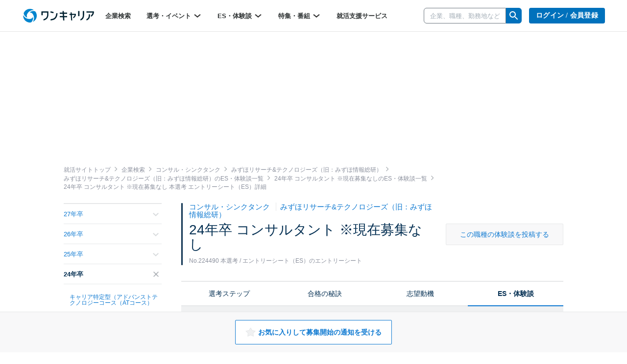

--- FILE ---
content_type: text/html; charset=utf-8
request_url: https://www.onecareer.jp/companies/300/experiences/2024/1576/810514
body_size: 131057
content:
<!DOCTYPE html>
<html lang='ja'>
<head>
<meta charset='utf-8'>
<meta content='initial-scale=1.0,user-scalable=no,maximum-scale=1,width=device-width' name='viewport'>
<title>みずほリサーチ&amp;テクノロジーズ（旧：みずほ情報総研）｜24年卒 コンサルタント ※現在募集なしのエントリーシート（ES）の選考体験談｜就活サイト【ワンキャリア】</title>
<meta name="description" content="みずほリサーチ&amp;テクノロジーズ（旧：みずほ情報総研）の24年卒コンサルタント ※現在募集なしエントリーシート（ES）の体験談です。本選考・インターン選考でのエントリーシートの例文や、グループディスカッション（GD）の問題、面接での質問、OB訪問・リクルーター面談・WEBテストの体験談や回答例を掲載しています。">
<meta name="keywords" content="みずほリサーチ&amp;テクノロジーズ（旧：みずほ情報総研）,24年卒,コンサルタント ※現在募集なし,エントリーシート（es）,体験談,one career,ワンキャリア,就活,就職活動,就職,インターンシップ">
<meta property="og:title" content="みずほリサーチ&amp;テクノロジーズ（旧：みずほ情報総研）｜24年卒 コンサルタント ※現在募集なしのエントリーシート（ES）の選考体験談｜就活サイト【ワンキャリア】">
<meta property="og:type" content="website">
<meta property="og:url" content="https://www.onecareer.jp/companies/300/experiences/2024/1576/810514">
<meta property="og:description" content="みずほリサーチ&amp;テクノロジーズ（旧：みずほ情報総研）の24年卒コンサルタント ※現在募集なしエントリーシート（ES）の体験談です。本選考・インターン選考でのエントリーシートの例文や、グループディスカッション（GD）の問題、面接での質問、OB訪問・リクルーター面談・WEBテストの体験談や回答例を掲載しています。">
<meta property="og:image" content="https://www.onecareer.jp/apple-touch-icon.png">
<meta property="fb:app_id" content="873590229354137">
<meta name="twitter:card" content="summary">
<meta name="twitter:site" content="@onecareerjp">
<meta name="twitter:url" content="https://www.onecareer.jp/companies/300/experiences/2024/1576/810514">
<meta name="twitter:title" content="みずほリサーチ&amp;テクノロジーズ（旧：みずほ情報総研）｜24年卒 コンサルタント ※現在募集なしのエントリーシート（ES）の選考体験談｜就活サイト【ワンキャリア】">
<meta name="twitter:description" content="みずほリサーチ&amp;テクノロジーズ（旧：みずほ情報総研）の24年卒コンサルタント ※現在募集なしエントリーシート（ES）の体験談です。本選考・インターン選考でのエントリーシートの例文や、グループディスカッション（GD）の問題、面接での質問、OB訪問・リクルーター面談・WEBテストの体験談や回答例を掲載しています。">
<meta name="twitter:image" content="https://www.onecareer.jp/apple-touch-icon.png">
<script type='application/ld+json'>
{
  "@context": "https://schema.org",
  "@type": "WebSite",
  "name": "ワンキャリア",
  "url": "https://www.onecareer.jp"
}

</script>



<link href='/apple-touch-icon-76x76.png' rel='apple-touch-icon' sizes='76x76'>
<link href='/apple-touch-icon-120x120.png' rel='apple-touch-icon' sizes='120x120'>
<link href='/apple-touch-icon-152x152.png' rel='apple-touch-icon' sizes='152x152'>
<link href='/apple-touch-icon-180x180.png' rel='apple-touch-icon' sizes='180x180'>
<link href='/apple-touch-icon.png' rel='apple-touch-icon'>
<link rel="stylesheet" href="https://assets.onecareer.jp/assets/application-22928faac3ded2cec4a26180decb9490680b372ea0c528a2ff62b20b76fe6e52.css" media="all" />

<link rel="stylesheet" href="https://assets.onecareer.jp/assets/jackad-0af83fe87bc65936cccfe41c5cb0f0534a539531a503613cb655a148c34bd01d.css" method="all" />
<script src="https://assets.onecareer.jp/assets/packs/js/application-76c6f91ba8dc224e353a.js" defer="defer"></script>
<script src="https://assets.onecareer.jp/assets/application-75c5f4cce23b5253c6e178cbba6a40ab9523f1c933564459e34efaf0f56e9279.js" defer="defer"></script>
<meta name="csrf-param" content="authenticity_token" />
<meta name="csrf-token" content="b0_zXJU6N6IUMPHfv01D6jjVafkSDjeMxmCQWfeRKRjao3cJzFJEDrvuQ62CGTxV8GF7BkT978-xLAkz-cV8ow" />
<script data-ad-client="ca-pub-8429380562148131" async src="https://pagead2.googlesyndication.com/pagead/js/adsbygoogle.js"></script>
<script type='text/javascript'>
var googletag = googletag || {};
googletag.cmd = googletag.cmd || [];
var startDfp = function() {
var gads = document.createElement('script');
gads.async = true;
gads.type = 'text/javascript';
var useSSL = 'https:' == document.location.protocol;
gads.src = (useSSL ? 'https:' : 'http:') +
'//www.googletagservices.com/tag/js/gpt.js';
var node = document.getElementsByTagName('script')[0];
node.parentNode.insertBefore(gads, node);
};
</script>
<script type='text/javascript'>
googletag.cmd.push(function() {
googletag.defineSlot('/164523532/onecareer_home_bottom_pc', [680, 120], 'div-gpt-ad-1459157553611-1').addService(googletag.pubads());
googletag.defineSlot('/164523532/onecareer_jacked_top_pc', [970, 250], 'div-gpt-ad-1525697254732-0').addService(googletag.pubads());
googletag.defineSlot('/164523532/onecareer_right_bottom1_pc', [300, 100], 'div-gpt-ad-1459157553611-13').addService(googletag.pubads());
googletag.defineSlot('/164523532/onecareer_right_bottom2_pc', [300, 100], 'div-gpt-ad-1459157553611-15').addService(googletag.pubads());
googletag.defineSlot('/164523532/onecareer_right_bottom3_pc', [300, 100], 'div-gpt-ad-1472805390824-0').addService(googletag.pubads());
googletag.defineSlot('/164523532/onecareer_right_bottom4_pc', [300, 100], 'div-gpt-ad-1495433052539-0').addService(googletag.pubads());
googletag.defineSlot('/164523532/onecareer_right_top_pc', [300, 250], 'div-gpt-ad-1459157553611-17').addService(googletag.pubads());
googletag.defineSlot('/164523532/onecareer_business_field_consultingthinktank_top_pc', [468, 60], 'div-gpt-ad-1422248160406-3').addService(googletag.pubads());
googletag.defineSlot('/164523532/onecareer_business_field_finance_top_pc', [468, 60], 'div-gpt-ad-1422248160406-11').addService(googletag.pubads());
googletag.defineSlot('/164523532/onecareer_business_field_maker_top_pc', [468, 60], 'div-gpt-ad-1422248160406-27').addService(googletag.pubads());
googletag.defineSlot('/164523532/onecareer_business_field_tradingcompany_top_pc', [468, 60], 'div-gpt-ad-1422248160406-39').addService(googletag.pubads());
googletag.defineSlot('/164523532/onecareer_business_field_governmentemployee_top_pc', [468, 60], 'div-gpt-ad-1422248160406-15').addService(googletag.pubads());
googletag.defineSlot('/164523532/onecareer_business_field_internet_top_pc', [468, 60], 'div-gpt-ad-1422248160406-23').addService(googletag.pubads());
googletag.defineSlot('/164523532/onecareer_business_field_developer_top_pc', [468, 60], 'div-gpt-ad-1422248160406-7').addService(googletag.pubads());
googletag.defineSlot('/164523532/onecareer_business_field_media_top_pc', [468, 60], 'div-gpt-ad-1422248160406-31').addService(googletag.pubads());
googletag.defineSlot('/164523532/onecareer_business_field_infrastructure_top_pc', [468, 60], 'div-gpt-ad-1422248160406-19').addService(googletag.pubads());
googletag.defineSlot('/164523532/onecareer_business_field_other_top_pc', [468, 60], 'div-gpt-ad-1422248160406-35').addService(googletag.pubads());
googletag.defineSlot('/164523532/onecareer_business_field_consultingthinktank_bottom_pc', [468, 60], 'div-gpt-ad-1422248160406-1').addService(googletag.pubads());
googletag.defineSlot('/164523532/onecareer_business_field_finance_bottom_pc', [468, 60], 'div-gpt-ad-1422248160406-9').addService(googletag.pubads());
googletag.defineSlot('/164523532/onecareer_business_field_maker_bottom_pc', [468, 60], 'div-gpt-ad-1422248160406-25').addService(googletag.pubads());
googletag.defineSlot('/164523532/onecareer_business_field_tradingcompany_bottom_pc', [468, 60], 'div-gpt-ad-1422248160406-37').addService(googletag.pubads());
googletag.defineSlot('/164523532/onecareer_business_field_governmentemployee_bottom_pc', [468, 60], 'div-gpt-ad-1422248160406-13').addService(googletag.pubads());
googletag.defineSlot('/164523532/onecareer_business_field_internet_bottom_pc', [468, 60], 'div-gpt-ad-1422248160406-21').addService(googletag.pubads());
googletag.defineSlot('/164523532/onecareer_business_field_developer_bottom_pc', [468, 60], 'div-gpt-ad-1422248160406-5').addService(googletag.pubads());
googletag.defineSlot('/164523532/onecareer_business_field_media_bottom_pc', [468, 60], 'div-gpt-ad-1422248160406-29').addService(googletag.pubads());
googletag.defineSlot('/164523532/onecareer_business_field_infrastructure_bottom_pc', [468, 60], 'div-gpt-ad-1422248160406-17').addService(googletag.pubads());
googletag.defineSlot('/164523532/onecareer_business_field_other_bottom_pc', [468, 60], 'div-gpt-ad-1422248160406-33').addService(googletag.pubads());
googletag.defineSlot('/164523532/onecareer_topic_top_pc', [468, 60], 'div-gpt-ad-1422248160406-61').addService(googletag.pubads());
googletag.defineSlot('/164523532/onecareer_topic_bottom_pc', [680, 120], 'div-gpt-ad-1422248160406-59').addService(googletag.pubads());
googletag.defineSlot('/164523532/onecareer_userwelcome_large_pc', [680, 120], 'div-gpt-ad-1459157553611-19').addService(googletag.pubads());
googletag.defineSlot('/164523532/onecareer_userwelcome_small1_pc', [680, 120], 'div-gpt-ad-1459157553611-21').addService(googletag.pubads());
googletag.defineSlot('/164523532/onecareer_userwelcome_small2_pc', [680, 120], 'div-gpt-ad-1459157553611-23').addService(googletag.pubads());
googletag.defineSlot('/164523532/onecareer_event_bottom_pc', [680, 120], 'div-gpt-ad-1472646895278-0').addService(googletag.pubads());
googletag.defineSlot('/164523532/onecareer_company_bottom_pc', [680, 120], 'div-gpt-ad-1478854740155-1').addService(googletag.pubads());
googletag.defineSlot('/164523532/onecareer_mypage_left_bottom_pc', [200, 200], 'div-gpt-ad-1478854740155-3').addService(googletag.pubads());

googletag.pubads().setTargeting('sign_in', 'false')
googletag.enableServices();
});
</script>
<script type='application/ld+json'>
{"@context":"https://schema.org","@type":"WebPage","headline":"みずほリサーチ\u0026テクノロジーズ（旧：みずほ情報総研）","isAccessibleForFree":true,"hasPart":[{"@type":"WebPageElement","cssSelector":".paywall-content","isAccessibleForFree":false}]}

</script>


</head>
<body class=' companies-experience v2-companies-experience '>


<script>
var dataLayer = dataLayer || [];
dataLayer.push({});
</script>
<!-- Google Tag Manager -->
<noscript><iframe src="//www.googletagmanager.com/ns.html?id=GTM-5K36C4"
height="0" width="0" style="display:none;visibility:hidden"></iframe></noscript>
<script>(function(w,d,s,l,i){w[l]=w[l]||[];w[l].push({'gtm.start':
new Date().getTime(),event:'gtm.js'});var f=d.getElementsByTagName(s)[0],
j=d.createElement(s),dl=l!='dataLayer'?'&l='+l:'';j.async=true;j.src=
'//www.googletagmanager.com/gtm.js?id='+i+dl;f.parentNode.insertBefore(j,f);
})(window,document,'script','dataLayer','GTM-5K36C4');</script>
<!-- End Google Tag Manager -->


<div id='fb-root'></div>
<script>
  window.fbAsyncInit = function() {
    FB.init({
      appId      : '873590229354137',
      xfbml      : true,
      version    : 'v2.9'
    });
  };
  
  (function(d, s, id){
     var js, fjs = d.getElementsByTagName(s)[0];
     if (d.getElementById(id)) {return;}
     js = d.createElement(s); js.id = id;
     js.src = "//connect.facebook.net/ja_JP/sdk.js";
     fjs.parentNode.insertBefore(js, fjs);
   }(document, 'script', 'facebook-jssdk'));
  
  !function(d,s,id){var js,fjs=d.getElementsByTagName(s)[0],p=/^http:/.test(d.location)?'http':'https';if(!d.getElementById(id)){js=d.createElement(s);js.id=id;js.src=p+'://platform.twitter.com/widgets.js';fjs.parentNode.insertBefore(js,fjs);}}(document, 'script', 'twitter-wjs');
</script>
<script type="text/javascript" src="https://b.hatena.ne.jp/js/bookmark_button.js" charset="utf-8" async="async"></script>

<div class='js-scroll-overlay-collapsable' id='mmenu-container'>
<header class='v2-header'>

<div class='v2-header__container-inner'>
<div class='v2-header-logo-container'>
<a href="/"><img class="v2-header__logo-gen2" alt="ワンキャリア" src="https://assets.onecareer.jp/assets/logo-thin-f09cd6065d23772614c9d59b637b26a0127e663452e05acfe3f948a7bfe2dc10.svg" /></a>
</div>
<div class='v2-header-left-container-app-menu hidden-xs'>
<div class='v2-global-navbar hidden-xs'>
<ul class='reset-ul row v2-global-navbar__links v2-global-navbar__link_row'>
<li class=""><a class="v2-global-navbar__link" href="https://www.onecareer.jp/companies">企業検索
</a></li><li class='v2-hover-dropdown'>
<a class="v2-global-navbar__link" href="javascript:void(0)">選考・イベント
<img class="v2-hover-dropdown__caret" src="https://assets.onecareer.jp/assets/v2/arrow-b0818a4dd50202de014be1a0abd0fe499e25b721857857669c4ad7d5f7263071.svg" />
</a><ul class='v2-hover-dropdown__menu'>
<li class='v2-hover-dropdown__item'><a href="https://www.onecareer.jp/events/selection">本選考</a></li>
<li class='v2-hover-dropdown__item'><a href="https://www.onecareer.jp/events/internship">インターン</a></li>
<li class='v2-hover-dropdown__item'><a href="https://www.onecareer.jp/events/seminar">説明会・セミナー</a></li>
<li class='v2-hover-dropdown__item'><a href="https://www.onecareer.jp/events/gosetsu">合説・座談会</a></li>
</ul>
</li>
<li class='v2-hover-dropdown'>
<a class="v2-global-navbar__link" href="javascript:void(0)">ES・体験談
<img class="v2-hover-dropdown__caret" src="https://assets.onecareer.jp/assets/v2/arrow-b0818a4dd50202de014be1a0abd0fe499e25b721857857669c4ad7d5f7263071.svg" />
</a><ul class='v2-hover-dropdown__menu'>
<li class='v2-hover-dropdown__item'><a href="https://www.onecareer.jp/experiences">ES・体験談を探す</a></li>
<li class='v2-hover-dropdown__item'><a href="https://www.onecareer.jp/reviews">クチコミを探す</a></li>
<li class='v2-hover-dropdown__item'><a href="https://www.onecareer.jp/chats">ESの達人（自動作成ツール）</a></li>
<li class='v2-hover-dropdown__item'><a href="https://www.onecareer.jp/content_offers">投稿する（謝礼あり）</a></li>
</ul>
</li>
<li class='v2-hover-dropdown'>
<a class="v2-global-navbar__link" href="javascript:void(0)">特集・番組
<img class="v2-hover-dropdown__caret" src="https://assets.onecareer.jp/assets/v2/arrow-b0818a4dd50202de014be1a0abd0fe499e25b721857857669c4ad7d5f7263071.svg" />
</a><ul class='v2-hover-dropdown__menu'>
<li class='v2-hover-dropdown__item'><a href="https://www.onecareer.jp/articles">就活記事</a></li>
<li class='v2-hover-dropdown__item'><a href="https://www.onecareer.jp/videos">企業動画</a></li>
</ul>
</li>
<li class=""><a class="v2-global-navbar__link" href="https://www.onecareer.jp/cooperating_sites">就活支援サービス
</a></li></ul>
</div>

</div>
</div>
<div class='v2-header-right-container__company-search hidden-xs'>
<div class='v2-header-search-input-container'>
<form class="v2-global-navbar-search-form" action="/searches/companies" accept-charset="UTF-8" method="get"><div class='v2-global-navbar-search-form__keyword'>
<div class='v2-search-company-input-group'>
<span class='v2-search-company-input-group-cancel'>
<img src="https://assets.onecareer.jp/assets/v2/cancel-a0f1ae9550736a3d99e23aa5b0a99e866cb916484f2547e47d4b70b14f706b40.svg" />
</span>
<input type="text" name="keyword" id="keyword" placeholder="企業、職種、勤務地など" class="v2-company-input-form" autocomplete="off" />
<div class='v2-header-search-input-container-list'></div>
</div>
</div>
<div class='v2-search-company-input-group-icon-wrap'>
<img style="width: 24px;" src="https://assets.onecareer.jp/assets/v2/icon_search-24fc0c9a208900723a2e60dfac6a2cf49d924939745126e935790ca2ec2570bb.svg" />
</div>
</form></div>
</div>

<div class='v2-header-right-container hidden-xs'>
<div class='v2-header-button-container'>
<a class="v2-header__user-navi-link v2-header__user-navi-link-sign-up is-main v2-global-button-login" href="/users/sign_in?store_return_to=%2Fcompanies%2F300%2Fexperiences%2F2024%2F1576%2F810514">ログイン / 会員登録
</a></div>
<div class='v2-header-button-container'>
<a class="v2-global-button-ads" rel="nofollow" href="https://service.onecareercloud.jp">採用担当者様はこちら
</a></div>
</div>
<div class='v2-header-dot-menu-container'>
<div class='v2-header-dot-menu'>
<a href="/my"><div class='v2-header-dot-menu__item'>
<img class="v2-header-dot-menu__icon" src="https://assets.onecareer.jp/assets/v2/my_page-1c782a4e5944d54c6733c59ca510d69a160e15dcebff3ee47484e235b7a48d09.svg" />
<div class='v2-header-dot-menu__name'>
マイページ
</div>
</div>
</a><a href="/my/messages"><div class='v2-header-dot-menu__item'>
<img class="v2-header-dot-menu__icon" src="https://assets.onecareer.jp/assets/v2/scout-75ec1537df30ac47f80cefb22d99b3f2785de1bec46ffbcb2adbd3c5a12dfaf6.svg" />
<div class='v2-header-dot-menu__name'>
スカウト
</div>
</div>
</a><a href="/my/notifications"><div class='v2-header-dot-menu__item'>
<img class="v2-header-dot-menu__icon" src="https://assets.onecareer.jp/assets/v2/notification-8a8427976162781fb2c25c76639f523ae0c5894019949efda2b935c78ecbec36.svg" />
<div class='v2-header-dot-menu__name'>
お知らせ
</div>
</div>
</a></div>
<div class='v2-header-dot-menu'>
<a href="/my/entries"><div class='v2-header-dot-menu__item'>
<img class="v2-header-dot-menu__icon" src="https://assets.onecareer.jp/assets/v2/dot_menu_calender-a7d47c980d6f73da13d46fe54cfc44225d898880168cbb0115fd9c830db49d2e.svg" />
<div class='v2-header-dot-menu__name'>
申込済み...
</div>
</div>
</a><a href="https://www.onecareer.jp/cooperating_sites"><div class='v2-header-dot-menu__item'>
<img class="v2-header-dot-menu__icon" src="https://assets.onecareer.jp/assets/v2/cooperating_site-019c21f02f6fdd8d3f9cc4a9180b57cd6023baa4c4d2ece954747c22a27e892f.svg" />
<div class='v2-header-dot-menu__name'>
就活支援...
</div>
</div>
</a><div class='v2-header-dot-menu__item'></div>
</div>
<p class='v2-header-dot-menu__border'></p>
<a class='v2-header-dot-link-list' href='https://www.onecareer.jp/engineer/contents/experiences?utm_source=oc&amp;utm_medium=header&amp;utm_campaign=OCEtop' target='_blank'>
<div class='v2-header-dot-link'>
ワンキャリアforエンジニア
</div>
<div class='v2-header-dot-link__icon'>
<img src="https://assets.onecareer.jp/assets/v2/external-d09be5e69be2c14150f19729fb2b9cb000152e4a268b8e3dbaa01832b67cba74.svg" />
</div>
</a>
<a class='v2-header-dot-link-list' href='https://plus.onecareer.jp/?utm_source=oc&amp;utm_medium=header&amp;utm_campaign=OCPtop' target='_blank'>
<div class='v2-header-dot-link'>
ワンキャリア転職
</div>
<div class='v2-header-dot-link__icon'>
<img src="https://assets.onecareer.jp/assets/v2/external-d09be5e69be2c14150f19729fb2b9cb000152e4a268b8e3dbaa01832b67cba74.svg" />
</div>
</a>
</div>
<div class='v2-header-mobile_menu'>
<a class="v2-header-slidebar-menu__link" href="#mmenu-menu"><img src="https://assets.onecareer.jp/assets/v2/icon_menu-f6c739cecb56899c51e1e52f115bf8b8bec32feacb86793afc7243d99b351d79.png" width="24" height="24" />
</a><div class='scroll-dialog-overlay immediate js-global-search-modal'>
<div class='scroll-dialog'>
<div class='scroll-dialog__title'>
キーワード検索
<a class="scroll-dialog__close js-scroll-dialog-close" href="#"><img src="https://assets.onecareer.jp/assets/v2/icon-cross-2f20d626e633e2c6200e28ff9827303b09dd33d90c4edfd6b6ca80b998446bfc.png" />
</a></div>
<div class='scroll-dialog__body'>
<form class="v2-sp-global-search-modal-form" action="/searches/companies" accept-charset="UTF-8" method="get"><div class='input-group'>
<span class='v2-search-company-input-group-cancel'>
<img src="https://assets.onecareer.jp/assets/v2/cancel-a0f1ae9550736a3d99e23aa5b0a99e866cb916484f2547e47d4b70b14f706b40.svg" />
</span>
<input type="text" name="keyword" id="keyword" value="" placeholder="企業、職種、勤務地など" class="form-control v2-vform-input v2-sp-global-search-modal-form__keyword js-scroll-dialog-autofocus" autocomplete="off" />
<div class='input-group-btn'>
<button name="button" type="submit" class="btn v2-sp-global-search-modal-form__button"><i class="fa fa-search"></i>
</button></div>
</div>
<div class='v2-header-search-input-container-list'></div>
</form><ul class='v2-sp-global-search-modal-menu'>
<li class='v2-sp-global-search-modal-menu__item'>
<a class="v2-sp-global-search-modal-menu__item-link" href="/business_category_selections">業界から企業をさがす</a>
</li>
<li class='v2-sp-global-search-modal-menu__item'>
<a class="v2-sp-global-search-modal-menu__item-link" href="/reviews">クチコミからさがす</a>
</li>
</ul>
</div>
</div>
</div>

</div>
<nav class='v2-header__user-navi'>
<ul class='reset-ul'>
<li class='v2-header__user-navi-my-page-item visible-xs'>
<img class="js-scroll-dialog-open" data-target=".js-global-search-modal" src="https://assets.onecareer.jp/assets/v2/icon_mobile_search-103c6759be872281b8495f142d6fa74312b4d1ed63dda3d9c14b7e1a711da418.svg" />
</li>
</ul>
</nav>

</header>



<div class='jackad-header'>
<div class='jackad-header__image-pc'><div id='div-gpt-ad-1525697254732-0' class='jacked_top_pc_ad_space ad_space __companies' style='width:970px; height:250px; margin: 0 auto;'>
<script type='text/javascript'>
googletag.cmd.push(function() { googletag.display('div-gpt-ad-1525697254732-0'); });
</script>
</div>
</div>
</div>


<div class='content-companies-experience v2-content-companies-experience v2-container  ' id='body'>
<div class="v2-breadcrumbs" itemscope="itemscope" itemtype="https://schema.org/BreadcrumbList"><span itemprop="itemListElement" itemscope="itemscope" itemtype="https://schema.org/ListItem"><a itemprop="item" href="/"><span itemprop="name">就活サイトトップ</span></a><meta itemprop="position" content="1" /></span><i class='fa fa-angle-right'></i><span itemprop="itemListElement" itemscope="itemscope" itemtype="https://schema.org/ListItem"><a itemprop="item" href="/companies"><span itemprop="name">企業検索</span></a><meta itemprop="position" content="2" /></span><i class='fa fa-angle-right'></i><span itemprop="itemListElement" itemscope="itemscope" itemtype="https://schema.org/ListItem"><a itemprop="item" href="/companies/business_categories/1"><span itemprop="name">コンサル・シンクタンク</span></a><meta itemprop="position" content="3" /></span><i class='fa fa-angle-right'></i><span itemprop="itemListElement" itemscope="itemscope" itemtype="https://schema.org/ListItem"><a itemprop="item" href="/companies/300"><span itemprop="name">みずほリサーチ&amp;テクノロジーズ（旧：みずほ情報総研）</span></a><meta itemprop="position" content="4" /></span><i class='fa fa-angle-right'></i><span itemprop="itemListElement" itemscope="itemscope" itemtype="https://schema.org/ListItem"><a itemprop="item" href="/experiences/1/4/300"><span itemprop="name">みずほリサーチ&amp;テクノロジーズ（旧：みずほ情報総研）のES・体験談一覧</span></a><meta itemprop="position" content="5" /></span><i class='fa fa-angle-right'></i><span itemprop="itemListElement" itemscope="itemscope" itemtype="https://schema.org/ListItem"><a itemprop="item" href="/companies/300/experiences/2024/1576"><span itemprop="name">24年卒 コンサルタント ※現在募集なしのES・体験談一覧</span></a><meta itemprop="position" content="6" /></span><i class='fa fa-angle-right'></i><span class="current" itemprop="itemListElement" itemscope="itemscope" itemtype="https://schema.org/ListItem"><span itemprop="name">24年卒 コンサルタント ※現在募集なし 本選考 エントリーシート（ES）詳細</span><link itemprop="item" href="/companies/300/experiences/2024/1576/810514" /><meta itemprop="position" content="7" /></span></div>
<div class='v2-left-navi-container__main-column'>

<div class='v2-selection-step-mobile-navi'>
<div class='left'>
職種別の選考対策
</div>
<div class='right'>
<div class='v2-selection-step-mobile-navi__label'>
年次：
</div>
<select class='v2-selection-step-mobile-navi__select js-selection-step-year-select'>
<option value='/companies/300/selection_steps/2027/1576'>27年卒</option>
<option value='/companies/300/selection_steps/2026/1576'>26年卒</option>
<option value='/companies/300/selection_steps/2025/1576'>25年卒</option>
<option selected value='/companies/300/selection_steps/2024/1576'>24年卒</option>
<option value='/companies/300/selection_steps/2023/1576'>23年卒</option>
<option value='/companies/300/selection_steps/2022/1576'>22年卒</option>
<option value='/companies/300/selection_steps/2021/1576'>21年卒</option>
<option value='/companies/300/selection_steps/2020/1576'>20年卒</option>
<option value='/companies/300/selection_steps/2019/1576'>19年卒</option>
<option value='/companies/300/selection_steps/2018/1576'>18年卒</option>
<option value='/companies/300/selection_steps/2017/1576'>17年卒</option>
<option value='/companies/300/selection_steps/2016/1576'>16年卒</option>
<option value='/companies/300/selection_steps/2015/1576'>15年卒</option>
<option value='/companies/300/selection_steps/2014/1576'>14年卒</option>
[#&lt;ActionView::OutputBuffer:0x0000ffff5f3a34c8 @raw_buffer=&quot;&lt;div class=&#39;v2-selection-step-mobile-navi&#39;&gt;\n&lt;div class=&#39;left&#39;&gt;\n職種別の選考対策\n&lt;/div&gt;\n&lt;div class=&#39;right&#39;&gt;\n&lt;div class=&#39;v2-selection-step-mobile-navi__label&#39;&gt;\n年次：\n&lt;/div&gt;\n&lt;select class=&#39;v2-selection-step-mobile-navi__select js-selection-step-year-select&#39;&gt;\n&lt;option value=&#39;/companies/300/selection_steps/2027/1576&#39;&gt;27年卒&lt;/option&gt;\n&lt;option value=&#39;/companies/300/selection_steps/2026/1576&#39;&gt;26年卒&lt;/option&gt;\n&lt;option value=&#39;/companies/300/selection_steps/2025/1576&#39;&gt;25年卒&lt;/option&gt;\n&lt;option selected value=&#39;/companies/300/selection_steps/2024/1576&#39;&gt;24年卒&lt;/option&gt;\n&lt;option value=&#39;/companies/300/selection_steps/2023/1576&#39;&gt;23年卒&lt;/option&gt;\n&lt;option value=&#39;/companies/300/selection_steps/2022/1576&#39;&gt;22年卒&lt;/option&gt;\n&lt;option value=&#39;/companies/300/selection_steps/2021/1576&#39;&gt;21年卒&lt;/option&gt;\n&lt;option value=&#39;/companies/300/selection_steps/2020/1576&#39;&gt;20年卒&lt;/option&gt;\n&lt;option value=&#39;/companies/300/selection_steps/2019/1576&#39;&gt;19年卒&lt;/option&gt;\n&lt;option value=&#39;/companies/300/selection_steps/2018/1576&#39;&gt;18年卒&lt;/option&gt;\n&lt;option value=&#39;/companies/300/selection_steps/2017/1576&#39;&gt;17年卒&lt;/option&gt;\n&lt;option value=&#39;/companies/300/selection_steps/2016/1576&#39;&gt;16年卒&lt;/option&gt;\n&lt;option value=&#39;/companies/300/selection_steps/2015/1576&#39;&gt;15年卒&lt;/option&gt;\n&lt;option value=&#39;/companies/300/selection_steps/2014/1576&#39;&gt;14年卒&lt;/option&gt;\n&quot;&gt;, #&lt;ActionView::OutputBuffer:0x0000ffff5f3a34c8 @raw_buffer=&quot;&lt;div class=&#39;v2-selection-step-mobile-navi&#39;&gt;\n&lt;div class=&#39;left&#39;&gt;\n職種別の選考対策\n&lt;/div&gt;\n&lt;div class=&#39;right&#39;&gt;\n&lt;div class=&#39;v2-selection-step-mobile-navi__label&#39;&gt;\n年次：\n&lt;/div&gt;\n&lt;select class=&#39;v2-selection-step-mobile-navi__select js-selection-step-year-select&#39;&gt;\n&lt;option value=&#39;/companies/300/selection_steps/2027/1576&#39;&gt;27年卒&lt;/option&gt;\n&lt;option value=&#39;/companies/300/selection_steps/2026/1576&#39;&gt;26年卒&lt;/option&gt;\n&lt;option value=&#39;/companies/300/selection_steps/2025/1576&#39;&gt;25年卒&lt;/option&gt;\n&lt;option selected value=&#39;/companies/300/selection_steps/2024/1576&#39;&gt;24年卒&lt;/option&gt;\n&lt;option value=&#39;/companies/300/selection_steps/2023/1576&#39;&gt;23年卒&lt;/option&gt;\n&lt;option value=&#39;/companies/300/selection_steps/2022/1576&#39;&gt;22年卒&lt;/option&gt;\n&lt;option value=&#39;/companies/300/selection_steps/2021/1576&#39;&gt;21年卒&lt;/option&gt;\n&lt;option value=&#39;/companies/300/selection_steps/2020/1576&#39;&gt;20年卒&lt;/option&gt;\n&lt;option value=&#39;/companies/300/selection_steps/2019/1576&#39;&gt;19年卒&lt;/option&gt;\n&lt;option value=&#39;/companies/300/selection_steps/2018/1576&#39;&gt;18年卒&lt;/option&gt;\n&lt;option value=&#39;/companies/300/selection_steps/2017/1576&#39;&gt;17年卒&lt;/option&gt;\n&lt;option value=&#39;/companies/300/selection_steps/2016/1576&#39;&gt;16年卒&lt;/option&gt;\n&lt;option value=&#39;/companies/300/selection_steps/2015/1576&#39;&gt;15年卒&lt;/option&gt;\n&lt;option value=&#39;/companies/300/selection_steps/2014/1576&#39;&gt;14年卒&lt;/option&gt;\n&quot;&gt;, #&lt;ActionView::OutputBuffer:0x0000ffff5f3a34c8 @raw_buffer=&quot;&lt;div class=&#39;v2-selection-step-mobile-navi&#39;&gt;\n&lt;div class=&#39;left&#39;&gt;\n職種別の選考対策\n&lt;/div&gt;\n&lt;div class=&#39;right&#39;&gt;\n&lt;div class=&#39;v2-selection-step-mobile-navi__label&#39;&gt;\n年次：\n&lt;/div&gt;\n&lt;select class=&#39;v2-selection-step-mobile-navi__select js-selection-step-year-select&#39;&gt;\n&lt;option value=&#39;/companies/300/selection_steps/2027/1576&#39;&gt;27年卒&lt;/option&gt;\n&lt;option value=&#39;/companies/300/selection_steps/2026/1576&#39;&gt;26年卒&lt;/option&gt;\n&lt;option value=&#39;/companies/300/selection_steps/2025/1576&#39;&gt;25年卒&lt;/option&gt;\n&lt;option selected value=&#39;/companies/300/selection_steps/2024/1576&#39;&gt;24年卒&lt;/option&gt;\n&lt;option value=&#39;/companies/300/selection_steps/2023/1576&#39;&gt;23年卒&lt;/option&gt;\n&lt;option value=&#39;/companies/300/selection_steps/2022/1576&#39;&gt;22年卒&lt;/option&gt;\n&lt;option value=&#39;/companies/300/selection_steps/2021/1576&#39;&gt;21年卒&lt;/option&gt;\n&lt;option value=&#39;/companies/300/selection_steps/2020/1576&#39;&gt;20年卒&lt;/option&gt;\n&lt;option value=&#39;/companies/300/selection_steps/2019/1576&#39;&gt;19年卒&lt;/option&gt;\n&lt;option value=&#39;/companies/300/selection_steps/2018/1576&#39;&gt;18年卒&lt;/option&gt;\n&lt;option value=&#39;/companies/300/selection_steps/2017/1576&#39;&gt;17年卒&lt;/option&gt;\n&lt;option value=&#39;/companies/300/selection_steps/2016/1576&#39;&gt;16年卒&lt;/option&gt;\n&lt;option value=&#39;/companies/300/selection_steps/2015/1576&#39;&gt;15年卒&lt;/option&gt;\n&lt;option value=&#39;/companies/300/selection_steps/2014/1576&#39;&gt;14年卒&lt;/option&gt;\n&quot;&gt;, #&lt;ActionView::OutputBuffer:0x0000ffff5f3a34c8 @raw_buffer=&quot;&lt;div class=&#39;v2-selection-step-mobile-navi&#39;&gt;\n&lt;div class=&#39;left&#39;&gt;\n職種別の選考対策\n&lt;/div&gt;\n&lt;div class=&#39;right&#39;&gt;\n&lt;div class=&#39;v2-selection-step-mobile-navi__label&#39;&gt;\n年次：\n&lt;/div&gt;\n&lt;select class=&#39;v2-selection-step-mobile-navi__select js-selection-step-year-select&#39;&gt;\n&lt;option value=&#39;/companies/300/selection_steps/2027/1576&#39;&gt;27年卒&lt;/option&gt;\n&lt;option value=&#39;/companies/300/selection_steps/2026/1576&#39;&gt;26年卒&lt;/option&gt;\n&lt;option value=&#39;/companies/300/selection_steps/2025/1576&#39;&gt;25年卒&lt;/option&gt;\n&lt;option selected value=&#39;/companies/300/selection_steps/2024/1576&#39;&gt;24年卒&lt;/option&gt;\n&lt;option value=&#39;/companies/300/selection_steps/2023/1576&#39;&gt;23年卒&lt;/option&gt;\n&lt;option value=&#39;/companies/300/selection_steps/2022/1576&#39;&gt;22年卒&lt;/option&gt;\n&lt;option value=&#39;/companies/300/selection_steps/2021/1576&#39;&gt;21年卒&lt;/option&gt;\n&lt;option value=&#39;/companies/300/selection_steps/2020/1576&#39;&gt;20年卒&lt;/option&gt;\n&lt;option value=&#39;/companies/300/selection_steps/2019/1576&#39;&gt;19年卒&lt;/option&gt;\n&lt;option value=&#39;/companies/300/selection_steps/2018/1576&#39;&gt;18年卒&lt;/option&gt;\n&lt;option value=&#39;/companies/300/selection_steps/2017/1576&#39;&gt;17年卒&lt;/option&gt;\n&lt;option value=&#39;/companies/300/selection_steps/2016/1576&#39;&gt;16年卒&lt;/option&gt;\n&lt;option value=&#39;/companies/300/selection_steps/2015/1576&#39;&gt;15年卒&lt;/option&gt;\n&lt;option value=&#39;/companies/300/selection_steps/2014/1576&#39;&gt;14年卒&lt;/option&gt;\n&quot;&gt;, #&lt;ActionView::OutputBuffer:0x0000ffff5f3a34c8 @raw_buffer=&quot;&lt;div class=&#39;v2-selection-step-mobile-navi&#39;&gt;\n&lt;div class=&#39;left&#39;&gt;\n職種別の選考対策\n&lt;/div&gt;\n&lt;div class=&#39;right&#39;&gt;\n&lt;div class=&#39;v2-selection-step-mobile-navi__label&#39;&gt;\n年次：\n&lt;/div&gt;\n&lt;select class=&#39;v2-selection-step-mobile-navi__select js-selection-step-year-select&#39;&gt;\n&lt;option value=&#39;/companies/300/selection_steps/2027/1576&#39;&gt;27年卒&lt;/option&gt;\n&lt;option value=&#39;/companies/300/selection_steps/2026/1576&#39;&gt;26年卒&lt;/option&gt;\n&lt;option value=&#39;/companies/300/selection_steps/2025/1576&#39;&gt;25年卒&lt;/option&gt;\n&lt;option selected value=&#39;/companies/300/selection_steps/2024/1576&#39;&gt;24年卒&lt;/option&gt;\n&lt;option value=&#39;/companies/300/selection_steps/2023/1576&#39;&gt;23年卒&lt;/option&gt;\n&lt;option value=&#39;/companies/300/selection_steps/2022/1576&#39;&gt;22年卒&lt;/option&gt;\n&lt;option value=&#39;/companies/300/selection_steps/2021/1576&#39;&gt;21年卒&lt;/option&gt;\n&lt;option value=&#39;/companies/300/selection_steps/2020/1576&#39;&gt;20年卒&lt;/option&gt;\n&lt;option value=&#39;/companies/300/selection_steps/2019/1576&#39;&gt;19年卒&lt;/option&gt;\n&lt;option value=&#39;/companies/300/selection_steps/2018/1576&#39;&gt;18年卒&lt;/option&gt;\n&lt;option value=&#39;/companies/300/selection_steps/2017/1576&#39;&gt;17年卒&lt;/option&gt;\n&lt;option value=&#39;/companies/300/selection_steps/2016/1576&#39;&gt;16年卒&lt;/option&gt;\n&lt;option value=&#39;/companies/300/selection_steps/2015/1576&#39;&gt;15年卒&lt;/option&gt;\n&lt;option value=&#39;/companies/300/selection_steps/2014/1576&#39;&gt;14年卒&lt;/option&gt;\n&quot;&gt;, #&lt;ActionView::OutputBuffer:0x0000ffff5f3a34c8 @raw_buffer=&quot;&lt;div class=&#39;v2-selection-step-mobile-navi&#39;&gt;\n&lt;div class=&#39;left&#39;&gt;\n職種別の選考対策\n&lt;/div&gt;\n&lt;div class=&#39;right&#39;&gt;\n&lt;div class=&#39;v2-selection-step-mobile-navi__label&#39;&gt;\n年次：\n&lt;/div&gt;\n&lt;select class=&#39;v2-selection-step-mobile-navi__select js-selection-step-year-select&#39;&gt;\n&lt;option value=&#39;/companies/300/selection_steps/2027/1576&#39;&gt;27年卒&lt;/option&gt;\n&lt;option value=&#39;/companies/300/selection_steps/2026/1576&#39;&gt;26年卒&lt;/option&gt;\n&lt;option value=&#39;/companies/300/selection_steps/2025/1576&#39;&gt;25年卒&lt;/option&gt;\n&lt;option selected value=&#39;/companies/300/selection_steps/2024/1576&#39;&gt;24年卒&lt;/option&gt;\n&lt;option value=&#39;/companies/300/selection_steps/2023/1576&#39;&gt;23年卒&lt;/option&gt;\n&lt;option value=&#39;/companies/300/selection_steps/2022/1576&#39;&gt;22年卒&lt;/option&gt;\n&lt;option value=&#39;/companies/300/selection_steps/2021/1576&#39;&gt;21年卒&lt;/option&gt;\n&lt;option value=&#39;/companies/300/selection_steps/2020/1576&#39;&gt;20年卒&lt;/option&gt;\n&lt;option value=&#39;/companies/300/selection_steps/2019/1576&#39;&gt;19年卒&lt;/option&gt;\n&lt;option value=&#39;/companies/300/selection_steps/2018/1576&#39;&gt;18年卒&lt;/option&gt;\n&lt;option value=&#39;/companies/300/selection_steps/2017/1576&#39;&gt;17年卒&lt;/option&gt;\n&lt;option value=&#39;/companies/300/selection_steps/2016/1576&#39;&gt;16年卒&lt;/option&gt;\n&lt;option value=&#39;/companies/300/selection_steps/2015/1576&#39;&gt;15年卒&lt;/option&gt;\n&lt;option value=&#39;/companies/300/selection_steps/2014/1576&#39;&gt;14年卒&lt;/option&gt;\n&quot;&gt;, #&lt;ActionView::OutputBuffer:0x0000ffff5f3a34c8 @raw_buffer=&quot;&lt;div class=&#39;v2-selection-step-mobile-navi&#39;&gt;\n&lt;div class=&#39;left&#39;&gt;\n職種別の選考対策\n&lt;/div&gt;\n&lt;div class=&#39;right&#39;&gt;\n&lt;div class=&#39;v2-selection-step-mobile-navi__label&#39;&gt;\n年次：\n&lt;/div&gt;\n&lt;select class=&#39;v2-selection-step-mobile-navi__select js-selection-step-year-select&#39;&gt;\n&lt;option value=&#39;/companies/300/selection_steps/2027/1576&#39;&gt;27年卒&lt;/option&gt;\n&lt;option value=&#39;/companies/300/selection_steps/2026/1576&#39;&gt;26年卒&lt;/option&gt;\n&lt;option value=&#39;/companies/300/selection_steps/2025/1576&#39;&gt;25年卒&lt;/option&gt;\n&lt;option selected value=&#39;/companies/300/selection_steps/2024/1576&#39;&gt;24年卒&lt;/option&gt;\n&lt;option value=&#39;/companies/300/selection_steps/2023/1576&#39;&gt;23年卒&lt;/option&gt;\n&lt;option value=&#39;/companies/300/selection_steps/2022/1576&#39;&gt;22年卒&lt;/option&gt;\n&lt;option value=&#39;/companies/300/selection_steps/2021/1576&#39;&gt;21年卒&lt;/option&gt;\n&lt;option value=&#39;/companies/300/selection_steps/2020/1576&#39;&gt;20年卒&lt;/option&gt;\n&lt;option value=&#39;/companies/300/selection_steps/2019/1576&#39;&gt;19年卒&lt;/option&gt;\n&lt;option value=&#39;/companies/300/selection_steps/2018/1576&#39;&gt;18年卒&lt;/option&gt;\n&lt;option value=&#39;/companies/300/selection_steps/2017/1576&#39;&gt;17年卒&lt;/option&gt;\n&lt;option value=&#39;/companies/300/selection_steps/2016/1576&#39;&gt;16年卒&lt;/option&gt;\n&lt;option value=&#39;/companies/300/selection_steps/2015/1576&#39;&gt;15年卒&lt;/option&gt;\n&lt;option value=&#39;/companies/300/selection_steps/2014/1576&#39;&gt;14年卒&lt;/option&gt;\n&quot;&gt;, #&lt;ActionView::OutputBuffer:0x0000ffff5f3a34c8 @raw_buffer=&quot;&lt;div class=&#39;v2-selection-step-mobile-navi&#39;&gt;\n&lt;div class=&#39;left&#39;&gt;\n職種別の選考対策\n&lt;/div&gt;\n&lt;div class=&#39;right&#39;&gt;\n&lt;div class=&#39;v2-selection-step-mobile-navi__label&#39;&gt;\n年次：\n&lt;/div&gt;\n&lt;select class=&#39;v2-selection-step-mobile-navi__select js-selection-step-year-select&#39;&gt;\n&lt;option value=&#39;/companies/300/selection_steps/2027/1576&#39;&gt;27年卒&lt;/option&gt;\n&lt;option value=&#39;/companies/300/selection_steps/2026/1576&#39;&gt;26年卒&lt;/option&gt;\n&lt;option value=&#39;/companies/300/selection_steps/2025/1576&#39;&gt;25年卒&lt;/option&gt;\n&lt;option selected value=&#39;/companies/300/selection_steps/2024/1576&#39;&gt;24年卒&lt;/option&gt;\n&lt;option value=&#39;/companies/300/selection_steps/2023/1576&#39;&gt;23年卒&lt;/option&gt;\n&lt;option value=&#39;/companies/300/selection_steps/2022/1576&#39;&gt;22年卒&lt;/option&gt;\n&lt;option value=&#39;/companies/300/selection_steps/2021/1576&#39;&gt;21年卒&lt;/option&gt;\n&lt;option value=&#39;/companies/300/selection_steps/2020/1576&#39;&gt;20年卒&lt;/option&gt;\n&lt;option value=&#39;/companies/300/selection_steps/2019/1576&#39;&gt;19年卒&lt;/option&gt;\n&lt;option value=&#39;/companies/300/selection_steps/2018/1576&#39;&gt;18年卒&lt;/option&gt;\n&lt;option value=&#39;/companies/300/selection_steps/2017/1576&#39;&gt;17年卒&lt;/option&gt;\n&lt;option value=&#39;/companies/300/selection_steps/2016/1576&#39;&gt;16年卒&lt;/option&gt;\n&lt;option value=&#39;/companies/300/selection_steps/2015/1576&#39;&gt;15年卒&lt;/option&gt;\n&lt;option value=&#39;/companies/300/selection_steps/2014/1576&#39;&gt;14年卒&lt;/option&gt;\n&quot;&gt;, #&lt;ActionView::OutputBuffer:0x0000ffff5f3a34c8 @raw_buffer=&quot;&lt;div class=&#39;v2-selection-step-mobile-navi&#39;&gt;\n&lt;div class=&#39;left&#39;&gt;\n職種別の選考対策\n&lt;/div&gt;\n&lt;div class=&#39;right&#39;&gt;\n&lt;div class=&#39;v2-selection-step-mobile-navi__label&#39;&gt;\n年次：\n&lt;/div&gt;\n&lt;select class=&#39;v2-selection-step-mobile-navi__select js-selection-step-year-select&#39;&gt;\n&lt;option value=&#39;/companies/300/selection_steps/2027/1576&#39;&gt;27年卒&lt;/option&gt;\n&lt;option value=&#39;/companies/300/selection_steps/2026/1576&#39;&gt;26年卒&lt;/option&gt;\n&lt;option value=&#39;/companies/300/selection_steps/2025/1576&#39;&gt;25年卒&lt;/option&gt;\n&lt;option selected value=&#39;/companies/300/selection_steps/2024/1576&#39;&gt;24年卒&lt;/option&gt;\n&lt;option value=&#39;/companies/300/selection_steps/2023/1576&#39;&gt;23年卒&lt;/option&gt;\n&lt;option value=&#39;/companies/300/selection_steps/2022/1576&#39;&gt;22年卒&lt;/option&gt;\n&lt;option value=&#39;/companies/300/selection_steps/2021/1576&#39;&gt;21年卒&lt;/option&gt;\n&lt;option value=&#39;/companies/300/selection_steps/2020/1576&#39;&gt;20年卒&lt;/option&gt;\n&lt;option value=&#39;/companies/300/selection_steps/2019/1576&#39;&gt;19年卒&lt;/option&gt;\n&lt;option value=&#39;/companies/300/selection_steps/2018/1576&#39;&gt;18年卒&lt;/option&gt;\n&lt;option value=&#39;/companies/300/selection_steps/2017/1576&#39;&gt;17年卒&lt;/option&gt;\n&lt;option value=&#39;/companies/300/selection_steps/2016/1576&#39;&gt;16年卒&lt;/option&gt;\n&lt;option value=&#39;/companies/300/selection_steps/2015/1576&#39;&gt;15年卒&lt;/option&gt;\n&lt;option value=&#39;/companies/300/selection_steps/2014/1576&#39;&gt;14年卒&lt;/option&gt;\n&quot;&gt;, #&lt;ActionView::OutputBuffer:0x0000ffff5f3a34c8 @raw_buffer=&quot;&lt;div class=&#39;v2-selection-step-mobile-navi&#39;&gt;\n&lt;div class=&#39;left&#39;&gt;\n職種別の選考対策\n&lt;/div&gt;\n&lt;div class=&#39;right&#39;&gt;\n&lt;div class=&#39;v2-selection-step-mobile-navi__label&#39;&gt;\n年次：\n&lt;/div&gt;\n&lt;select class=&#39;v2-selection-step-mobile-navi__select js-selection-step-year-select&#39;&gt;\n&lt;option value=&#39;/companies/300/selection_steps/2027/1576&#39;&gt;27年卒&lt;/option&gt;\n&lt;option value=&#39;/companies/300/selection_steps/2026/1576&#39;&gt;26年卒&lt;/option&gt;\n&lt;option value=&#39;/companies/300/selection_steps/2025/1576&#39;&gt;25年卒&lt;/option&gt;\n&lt;option selected value=&#39;/companies/300/selection_steps/2024/1576&#39;&gt;24年卒&lt;/option&gt;\n&lt;option value=&#39;/companies/300/selection_steps/2023/1576&#39;&gt;23年卒&lt;/option&gt;\n&lt;option value=&#39;/companies/300/selection_steps/2022/1576&#39;&gt;22年卒&lt;/option&gt;\n&lt;option value=&#39;/companies/300/selection_steps/2021/1576&#39;&gt;21年卒&lt;/option&gt;\n&lt;option value=&#39;/companies/300/selection_steps/2020/1576&#39;&gt;20年卒&lt;/option&gt;\n&lt;option value=&#39;/companies/300/selection_steps/2019/1576&#39;&gt;19年卒&lt;/option&gt;\n&lt;option value=&#39;/companies/300/selection_steps/2018/1576&#39;&gt;18年卒&lt;/option&gt;\n&lt;option value=&#39;/companies/300/selection_steps/2017/1576&#39;&gt;17年卒&lt;/option&gt;\n&lt;option value=&#39;/companies/300/selection_steps/2016/1576&#39;&gt;16年卒&lt;/option&gt;\n&lt;option value=&#39;/companies/300/selection_steps/2015/1576&#39;&gt;15年卒&lt;/option&gt;\n&lt;option value=&#39;/companies/300/selection_steps/2014/1576&#39;&gt;14年卒&lt;/option&gt;\n&quot;&gt;, #&lt;ActionView::OutputBuffer:0x0000ffff5f3a34c8 @raw_buffer=&quot;&lt;div class=&#39;v2-selection-step-mobile-navi&#39;&gt;\n&lt;div class=&#39;left&#39;&gt;\n職種別の選考対策\n&lt;/div&gt;\n&lt;div class=&#39;right&#39;&gt;\n&lt;div class=&#39;v2-selection-step-mobile-navi__label&#39;&gt;\n年次：\n&lt;/div&gt;\n&lt;select class=&#39;v2-selection-step-mobile-navi__select js-selection-step-year-select&#39;&gt;\n&lt;option value=&#39;/companies/300/selection_steps/2027/1576&#39;&gt;27年卒&lt;/option&gt;\n&lt;option value=&#39;/companies/300/selection_steps/2026/1576&#39;&gt;26年卒&lt;/option&gt;\n&lt;option value=&#39;/companies/300/selection_steps/2025/1576&#39;&gt;25年卒&lt;/option&gt;\n&lt;option selected value=&#39;/companies/300/selection_steps/2024/1576&#39;&gt;24年卒&lt;/option&gt;\n&lt;option value=&#39;/companies/300/selection_steps/2023/1576&#39;&gt;23年卒&lt;/option&gt;\n&lt;option value=&#39;/companies/300/selection_steps/2022/1576&#39;&gt;22年卒&lt;/option&gt;\n&lt;option value=&#39;/companies/300/selection_steps/2021/1576&#39;&gt;21年卒&lt;/option&gt;\n&lt;option value=&#39;/companies/300/selection_steps/2020/1576&#39;&gt;20年卒&lt;/option&gt;\n&lt;option value=&#39;/companies/300/selection_steps/2019/1576&#39;&gt;19年卒&lt;/option&gt;\n&lt;option value=&#39;/companies/300/selection_steps/2018/1576&#39;&gt;18年卒&lt;/option&gt;\n&lt;option value=&#39;/companies/300/selection_steps/2017/1576&#39;&gt;17年卒&lt;/option&gt;\n&lt;option value=&#39;/companies/300/selection_steps/2016/1576&#39;&gt;16年卒&lt;/option&gt;\n&lt;option value=&#39;/companies/300/selection_steps/2015/1576&#39;&gt;15年卒&lt;/option&gt;\n&lt;option value=&#39;/companies/300/selection_steps/2014/1576&#39;&gt;14年卒&lt;/option&gt;\n&quot;&gt;, #&lt;ActionView::OutputBuffer:0x0000ffff5f3a34c8 @raw_buffer=&quot;&lt;div class=&#39;v2-selection-step-mobile-navi&#39;&gt;\n&lt;div class=&#39;left&#39;&gt;\n職種別の選考対策\n&lt;/div&gt;\n&lt;div class=&#39;right&#39;&gt;\n&lt;div class=&#39;v2-selection-step-mobile-navi__label&#39;&gt;\n年次：\n&lt;/div&gt;\n&lt;select class=&#39;v2-selection-step-mobile-navi__select js-selection-step-year-select&#39;&gt;\n&lt;option value=&#39;/companies/300/selection_steps/2027/1576&#39;&gt;27年卒&lt;/option&gt;\n&lt;option value=&#39;/companies/300/selection_steps/2026/1576&#39;&gt;26年卒&lt;/option&gt;\n&lt;option value=&#39;/companies/300/selection_steps/2025/1576&#39;&gt;25年卒&lt;/option&gt;\n&lt;option selected value=&#39;/companies/300/selection_steps/2024/1576&#39;&gt;24年卒&lt;/option&gt;\n&lt;option value=&#39;/companies/300/selection_steps/2023/1576&#39;&gt;23年卒&lt;/option&gt;\n&lt;option value=&#39;/companies/300/selection_steps/2022/1576&#39;&gt;22年卒&lt;/option&gt;\n&lt;option value=&#39;/companies/300/selection_steps/2021/1576&#39;&gt;21年卒&lt;/option&gt;\n&lt;option value=&#39;/companies/300/selection_steps/2020/1576&#39;&gt;20年卒&lt;/option&gt;\n&lt;option value=&#39;/companies/300/selection_steps/2019/1576&#39;&gt;19年卒&lt;/option&gt;\n&lt;option value=&#39;/companies/300/selection_steps/2018/1576&#39;&gt;18年卒&lt;/option&gt;\n&lt;option value=&#39;/companies/300/selection_steps/2017/1576&#39;&gt;17年卒&lt;/option&gt;\n&lt;option value=&#39;/companies/300/selection_steps/2016/1576&#39;&gt;16年卒&lt;/option&gt;\n&lt;option value=&#39;/companies/300/selection_steps/2015/1576&#39;&gt;15年卒&lt;/option&gt;\n&lt;option value=&#39;/companies/300/selection_steps/2014/1576&#39;&gt;14年卒&lt;/option&gt;\n&quot;&gt;, #&lt;ActionView::OutputBuffer:0x0000ffff5f3a34c8 @raw_buffer=&quot;&lt;div class=&#39;v2-selection-step-mobile-navi&#39;&gt;\n&lt;div class=&#39;left&#39;&gt;\n職種別の選考対策\n&lt;/div&gt;\n&lt;div class=&#39;right&#39;&gt;\n&lt;div class=&#39;v2-selection-step-mobile-navi__label&#39;&gt;\n年次：\n&lt;/div&gt;\n&lt;select class=&#39;v2-selection-step-mobile-navi__select js-selection-step-year-select&#39;&gt;\n&lt;option value=&#39;/companies/300/selection_steps/2027/1576&#39;&gt;27年卒&lt;/option&gt;\n&lt;option value=&#39;/companies/300/selection_steps/2026/1576&#39;&gt;26年卒&lt;/option&gt;\n&lt;option value=&#39;/companies/300/selection_steps/2025/1576&#39;&gt;25年卒&lt;/option&gt;\n&lt;option selected value=&#39;/companies/300/selection_steps/2024/1576&#39;&gt;24年卒&lt;/option&gt;\n&lt;option value=&#39;/companies/300/selection_steps/2023/1576&#39;&gt;23年卒&lt;/option&gt;\n&lt;option value=&#39;/companies/300/selection_steps/2022/1576&#39;&gt;22年卒&lt;/option&gt;\n&lt;option value=&#39;/companies/300/selection_steps/2021/1576&#39;&gt;21年卒&lt;/option&gt;\n&lt;option value=&#39;/companies/300/selection_steps/2020/1576&#39;&gt;20年卒&lt;/option&gt;\n&lt;option value=&#39;/companies/300/selection_steps/2019/1576&#39;&gt;19年卒&lt;/option&gt;\n&lt;option value=&#39;/companies/300/selection_steps/2018/1576&#39;&gt;18年卒&lt;/option&gt;\n&lt;option value=&#39;/companies/300/selection_steps/2017/1576&#39;&gt;17年卒&lt;/option&gt;\n&lt;option value=&#39;/companies/300/selection_steps/2016/1576&#39;&gt;16年卒&lt;/option&gt;\n&lt;option value=&#39;/companies/300/selection_steps/2015/1576&#39;&gt;15年卒&lt;/option&gt;\n&lt;option value=&#39;/companies/300/selection_steps/2014/1576&#39;&gt;14年卒&lt;/option&gt;\n&quot;&gt;, #&lt;ActionView::OutputBuffer:0x0000ffff5f3a34c8 @raw_buffer=&quot;&lt;div class=&#39;v2-selection-step-mobile-navi&#39;&gt;\n&lt;div class=&#39;left&#39;&gt;\n職種別の選考対策\n&lt;/div&gt;\n&lt;div class=&#39;right&#39;&gt;\n&lt;div class=&#39;v2-selection-step-mobile-navi__label&#39;&gt;\n年次：\n&lt;/div&gt;\n&lt;select class=&#39;v2-selection-step-mobile-navi__select js-selection-step-year-select&#39;&gt;\n&lt;option value=&#39;/companies/300/selection_steps/2027/1576&#39;&gt;27年卒&lt;/option&gt;\n&lt;option value=&#39;/companies/300/selection_steps/2026/1576&#39;&gt;26年卒&lt;/option&gt;\n&lt;option value=&#39;/companies/300/selection_steps/2025/1576&#39;&gt;25年卒&lt;/option&gt;\n&lt;option selected value=&#39;/companies/300/selection_steps/2024/1576&#39;&gt;24年卒&lt;/option&gt;\n&lt;option value=&#39;/companies/300/selection_steps/2023/1576&#39;&gt;23年卒&lt;/option&gt;\n&lt;option value=&#39;/companies/300/selection_steps/2022/1576&#39;&gt;22年卒&lt;/option&gt;\n&lt;option value=&#39;/companies/300/selection_steps/2021/1576&#39;&gt;21年卒&lt;/option&gt;\n&lt;option value=&#39;/companies/300/selection_steps/2020/1576&#39;&gt;20年卒&lt;/option&gt;\n&lt;option value=&#39;/companies/300/selection_steps/2019/1576&#39;&gt;19年卒&lt;/option&gt;\n&lt;option value=&#39;/companies/300/selection_steps/2018/1576&#39;&gt;18年卒&lt;/option&gt;\n&lt;option value=&#39;/companies/300/selection_steps/2017/1576&#39;&gt;17年卒&lt;/option&gt;\n&lt;option value=&#39;/companies/300/selection_steps/2016/1576&#39;&gt;16年卒&lt;/option&gt;\n&lt;option value=&#39;/companies/300/selection_steps/2015/1576&#39;&gt;15年卒&lt;/option&gt;\n&lt;option value=&#39;/companies/300/selection_steps/2014/1576&#39;&gt;14年卒&lt;/option&gt;\n&quot;&gt;]</select>
<img class="v2-selection-step-mobile-navi__down" src="https://assets.onecareer.jp/assets/v2/sort-down-dc2e7b487767665f16ec53da71439331ae5e45718e092b9e6bfb115096defc1a.png" />
</div>
</div>

<div class='v2-selection-step-header'>
<h1 class='v2-selection-step-header__left'>
<div class='v2-selection-step-header__category'>
<a class="v2-selection-step-header__business-field" href="/companies/business_categories/1">コンサル・シンクタンク
</a><a class="v2-selection-step-header__company-name" href="/companies/300">みずほリサーチ&amp;テクノロジーズ（旧：みずほ情報総研）
</a></div>
<div class='v2-selection-step-header__title'>
<div class='hidden-xs'>
24年卒 コンサルタント ※現在募集なし 
</div>
<div class='visible-xs'>
コンサルタント ※現在募集なし
</div>
</div>
<div class='v2-selection-step-header__experience-info'>
No.224490 本選考 / エントリーシート（ES）のエントリーシート
</div>
</h1>
<div class='v2-selection-step-header__right'>
<a class="v2-selection-step-header__link" href="/content_offers?q%5Bcompany_name_like%5D=%E3%81%BF%E3%81%9A%E3%81%BB%E3%83%AA%E3%82%B5%E3%83%BC%E3%83%81%26%E3%83%86%E3%82%AF%E3%83%8E%E3%83%AD%E3%82%B8%E3%83%BC%E3%82%BA%EF%BC%88%E6%97%A7%EF%BC%9A%E3%81%BF%E3%81%9A%E3%81%BB%E6%83%85%E5%A0%B1%E7%B7%8F%E7%A0%94%EF%BC%89&amp;q%5Bgraduate_year_eq%5D=2025%E5%B9%B4%E5%8D%92">この職種の体験談を投稿する
</a></div>
</div>

<div class='v2-tab-nav'>
<a class="v2-tab-nav__item" href="/companies/300/selection_steps/2024/1576">選考ステップ</a>
<a class="v2-tab-nav__item" href="/companies/300/selection_point/2024/1576">合格の秘訣</a>
<a class="v2-tab-nav__item" href="/companies/300/motivations/2024/1576">志望動機</a>
<a class="v2-tab-nav__item is-selected" href="/companies/300/experiences/2024/1576">ES・体験談</a>
</div>

<div class='v2-experience-popup' data-company-id='300' data-experience-id='810514'>
<img class="v2-experience-popup__close" src="https://assets.onecareer.jp/assets/v2/icon-cross-black-6f4d5747fd4744c35fd33f34b7a8ea7b10162ae4bf0ae33365621f0451c6d09c.png" />
<img class="v2-experience-popup__image" src="https://data-onecareer.s3.ap-northeast-1.amazonaws.com/uploads/event/eye_catch_image/74781/1760446916-image_1760446914.png" />
<div class='v2-experience-popup__content'>
<div class='v2-experience-popup__text'>
ワンキャリアが主催する
<br>
複数企業の合同開催イベントをご紹介します！
</div>
<a class="v2-experience-popup__button" href="/events/seminar/74781?utm_source=oc&amp;utm_medium=experience_banner&amp;utm_campaign=event_74781">お申し込みはこちら</a>
</div>
</div>

<div class='v2-selection-step-nav__body'>
<div class='v2-experience-header'>
<div class='v2-experience-header__title'>
<div class='v2-experience-header__graduate-year'>24年卒</div>
<div class='v2-experience-header__middle-category'>エントリーシート（ES）</div>
<div class='v2-experience-header__divider'>></div>
<div class='v2-experience-header__large-category'>本選考</div>
</div>
<div class='v2-experience-header__info'>神戸大学 | 文系</div>
</div>
<div class='v2-curriculum-item-body'>
<div class='v2-curriculum-item-body__period'></div>
<div class='v2-curriculum-item-body__title'>
エントリーシート（ES）
<div class='v2-curriculum-item-body__period-xs'></div>
</div>
<div class='paywall-content'>
<div class='v2-curriculum-item-body__body'>
<table class='v2-curriculum-item-body__table'>
<tbody>
<tr>
<th>最終選考結果</th>
<td>1次選考通過</td>
</tr>
</tbody>
</table>
<div class='v2-curriculum-item-body__content'>
<h3>「学生時代に力を入れたこと」を400文字以内で入力してください。</h3>
<p>【浪人生相手の予備校のアルバイトで、手が回らず毎年あきらめられていた不登校生問題を、オンラインの活用により大学合格へと導き解決すること】だ。私がアルバイトを始めたころ、不登校生への対応は電話で様子を尋ねるのみだった。そのため、不登校生の学習状況の管理を行う手立てがなかった。だからこそ、その生徒...</p>
<div class='registration-mask'>
<div class='registration-mask__links'>
<a class="registration-mask__sign-up-link" href="/users/sign_up?utm_campaign=sign_up&amp;utm_medium=experiences&amp;utm_source=oc">まずは新規会員登録（無料）
</a><div class='registration-mask__login-link-wrapper'>
<a class="registration-mask__login-link" href="/users/sign_in?store_return_to=%2Fcompanies%2F300%2Fexperiences%2F2024%2F1576%2F810514">ログインはこちら
<img class="v2-link-right-arrow-13px" src="https://assets.onecareer.jp/assets/v2/icon_arrow_next_blue-ea8600c970cf052ec08b16f777350953150ecbecb0188107edc36c8b9a5a0788.png" />
</a></div>
</div>
</div>

<h3>研究内容について入力してください。研究テーマおよび研究内容が決まっていない場合は、現時点で想定している内容について入力してください。</h3>
<p>「○○に対して○○○○という返答をさせないためには」だ。私はゲーム理論を専攻しており、生活の一部にある何気ない行動について分析している。上記のテーマは誘う人にとっては不都合なのによく耳にするためテーマとした。先行文献があまりないテーマのため、モデルの決定や行動決定の方法を1から考える必要があっ...</p>
<div class='registration-mask'>
<div class='registration-mask__links'>
<a class="registration-mask__sign-up-link" href="/users/sign_up?utm_campaign=sign_up&amp;utm_medium=experiences&amp;utm_source=oc">まずは新規会員登録（無料）
</a><div class='registration-mask__login-link-wrapper'>
<a class="registration-mask__login-link" href="/users/sign_in?store_return_to=%2Fcompanies%2F300%2Fexperiences%2F2024%2F1576%2F810514">ログインはこちら
<img class="v2-link-right-arrow-13px" src="https://assets.onecareer.jp/assets/v2/icon_arrow_next_blue-ea8600c970cf052ec08b16f777350953150ecbecb0188107edc36c8b9a5a0788.png" />
</a></div>
</div>
</div>

<h3>コースおよび当社を志望した理由を入力してください。</h3>
<p>コースの志望理由は、【コンサルティング・システム開発・リサーチによって高い専門性の維持と最適な提案、システムの最大限の活用によって「人」に最大限寄り添えるから】だ。私は日々の楽しみがない人の笑顔を、働き甲斐を作ることで守りたい。そのため、お客様第一の精神を持ち、圧倒的知識量とシステムを活用でき...</p>
<div class='registration-mask'>
<div class='registration-mask__links'>
<a class="registration-mask__sign-up-link" href="/users/sign_up?utm_campaign=sign_up&amp;utm_medium=experiences&amp;utm_source=oc">まずは新規会員登録（無料）
</a><div class='registration-mask__login-link-wrapper'>
<a class="registration-mask__login-link" href="/users/sign_in?store_return_to=%2Fcompanies%2F300%2Fexperiences%2F2024%2F1576%2F810514">ログインはこちら
<img class="v2-link-right-arrow-13px" src="https://assets.onecareer.jp/assets/v2/icon_arrow_next_blue-ea8600c970cf052ec08b16f777350953150ecbecb0188107edc36c8b9a5a0788.png" />
</a></div>
</div>
</div>

</div>
</div>
</div>
</div>
<div class='v2-experience-vote'>
<div class='v2-experience-vote__description-wrapper'>
<div class='v2-experience-vote__count-text'>
この投稿は<b>2</b>人が参考になったと言っています。
</div>
<div class='v2-experience-vote__description'>
この体験談は参考になりましたか？
</div>
</div>
<div class='v2-experience-vote__buttons js-experience-vote-buttons'>
<a class="v2-experience-vote__up-vote" href="/users/sign_in?sign_up_campaign=experience_vote&amp;store_return_to=%2Fcompanies%2F300%2Fexperiences%2F2024%2F1576%2F810514">はい
</a><a class="v2-experience-vote__down-vote" href="/users/sign_in?sign_up_campaign=experience_vote&amp;store_return_to=%2Fcompanies%2F300%2Fexperiences%2F2024%2F1576%2F810514">いいえ
</a></div>
<div class='v2-experience-vote__thanks js-experience-vote-buttons__thanks js-hide'>
投稿ありがとうございました。
</div>
</div>
<div class='v2-experience-report'>
<div class='vs-v2-experience-report__description'>
<p>基本的にワンキャリア事務局でES設問/選考フローの漏れがないことを確認済みのコンテンツですが、一部チェックできなったものはユーザーからの申告に基づいたコンテンツです。</p>
</div>
</div>
<div class='v2-experience-report'>
<div class='vs-v2-experience-report__description'>
</div>
</div>
<div class='v2-curriculum-item-other-step'>
<h2 class='v2-curriculum-item-other-step__title'>この先輩の選考ステップ</h2>
<div class='v2-curriculum-item-other-step__category'>
<div class='v2-curriculum-item-other-step__category-name'>本選考</div>
<div class='v2-curriculum-item-other-step__items'>
<div class='v2-curriculum-item-other-step__item'>
<div class='v2-curriculum-item-other-step__period'></div>
<a class="v2-curriculum-item-other-step__item-title is-selected" href="/companies/300/experiences/2024/1576/810514">エントリーシート（ES）
</a></div>
</div>
</div>
</div>
<a class="v2-latest-selection-point-link" href="/companies/300/selection_point/2024/1576">選考合格の秘訣を見る</a>
<p class='v2-latest-selection-point-link__text'>ワンキャリアへの新規登録／ログインが必要です。</p>

<hr>
<div class='v2-curriculum-item-experiences'>
<div class='v2-curriculum-item-experiences__more-link-pc'>
<a href="/companies/300/experiences/2024/1576?large_category=recruitment_selection">ES・体験談の一覧はこちら
<img class="v2-link-right-arrow-14px" src="https://assets.onecareer.jp/assets/v2/icon_arrow_next_blue-ea8600c970cf052ec08b16f777350953150ecbecb0188107edc36c8b9a5a0788.png" />
</a></div>
<h2 class='v2-curriculum-item-experiences__title'>他の先輩のES・体験談</h2>
<div class='paywall-content'>
<div class='v2-experience'>
<div class='paywall-content'>
<a target="_blank" href="/companies/300/experiences/2024/1576/860015"><div class='v2-experiences__experience is-not-signed-in'>
<div class='v2-experience__qualified'>
<i class="fa fa-check"></i>
内定
</div>
<div class='v2-experiences__information'>
<h4 class='v2-experiences__information__header'>
<span class='v2-experiences__graduate-year is-hidden-xs'>24年卒</span>
<span class='v2-experiences__middle-category'>WEBテスト</span>
<span class='v2-experiences__divider'>/</span>
<span class='v2-experiences__large-category'>本選考</span>
</h4>

<div class='v2-experiences__published-profile'>大学非公開 | 理系</div>
</div>
<div class='v2-experiences__text-summary'>【試験科目】計数や言語、性格検査　【各科目の問題数と制限時間】オンライン監視形式かテストセンター受検形式を選べる一般的なもの　【対策方法】対策本での練習</div>
</div>

</a></div>
<div class='registration-mask'>
<div class='registration-mask__links'>
<a class="registration-mask__sign-up-link" href="/users/sign_up?utm_campaign=sign_up&amp;utm_medium=experiences&amp;utm_source=oc">まずは新規会員登録（無料）
</a><div class='registration-mask__login-link-wrapper'>
<a class="registration-mask__login-link" href="/users/sign_in?store_return_to=%2Fcompanies%2F300%2Fexperiences%2F2024%2F1576%2F810514">ログインはこちら
<img class="v2-link-right-arrow-13px" src="https://assets.onecareer.jp/assets/v2/icon_arrow_next_blue-ea8600c970cf052ec08b16f777350953150ecbecb0188107edc36c8b9a5a0788.png" />
</a></div>
</div>
</div>

</div>
<div class='v2-experience'>
<div class='paywall-content'>
<a target="_blank" href="/companies/300/experiences/2024/1576/860017"><div class='v2-experiences__experience is-not-signed-in'>
<div class='v2-experience__qualified'>
<i class="fa fa-check"></i>
内定
</div>
<div class='v2-experiences__information'>
<h4 class='v2-experiences__information__header'>
<span class='v2-experiences__graduate-year is-hidden-xs'>24年卒</span>
<span class='v2-experiences__middle-category'>二次面接</span>
<span class='v2-experiences__divider'>/</span>
<span class='v2-experiences__large-category'>本選考</span>
</h4>

<div class='v2-experiences__published-profile'>大学非公開 | 理系</div>
</div>
<div class='v2-experiences__text-summary'>【面接官の特徴（役職・肩書き・入社年次など）】現場社員の課長くらいの方だと思われた　【会場到着から選考終了までの流れ】時間になったら案内されたURLで接続する　【質問内容】・志望理由
・自己PR
・研究の概要
・研究の難しい点や社会への貢献がどのように出来るのか
・就活の軸
・どうしてコンサルタント業界を志望し、...</div>
</div>

</a></div>
<div class='registration-mask'>
<div class='registration-mask__links'>
<a class="registration-mask__sign-up-link" href="/users/sign_up?utm_campaign=sign_up&amp;utm_medium=experiences&amp;utm_source=oc">まずは新規会員登録（無料）
</a><div class='registration-mask__login-link-wrapper'>
<a class="registration-mask__login-link" href="/users/sign_in?store_return_to=%2Fcompanies%2F300%2Fexperiences%2F2024%2F1576%2F810514">ログインはこちら
<img class="v2-link-right-arrow-13px" src="https://assets.onecareer.jp/assets/v2/icon_arrow_next_blue-ea8600c970cf052ec08b16f777350953150ecbecb0188107edc36c8b9a5a0788.png" />
</a></div>
</div>
</div>

</div>
<div class='v2-experience'>
<div class='paywall-content'>
<a target="_blank" href="/companies/300/experiences/2024/1576/860018"><div class='v2-experiences__experience is-not-signed-in'>
<div class='v2-experience__qualified'>
<i class="fa fa-check"></i>
内定
</div>
<div class='v2-experiences__information'>
<h4 class='v2-experiences__information__header'>
<span class='v2-experiences__graduate-year is-hidden-xs'>24年卒</span>
<span class='v2-experiences__middle-category'>最終面接</span>
<span class='v2-experiences__divider'>/</span>
<span class='v2-experiences__large-category'>本選考</span>
</h4>

<div class='v2-experiences__published-profile'>大学非公開 | 理系</div>
</div>
<div class='v2-experiences__text-summary'>【面接官の特徴（役職・肩書き・入社年次など）】人事部長、コンサルタント部門の部長課長クラス2人　【会場到着から選考終了までの流れ】企業オフィスに来社→人事採用担当に案内されてロビーで待機→用意ができたら面接会場に案内される　【質問内容】・自己紹介（自分の強みと志望動機も含めて）
・学生時代に頑張ったことについて
・自身...</div>
</div>

</a></div>
<div class='registration-mask'>
<div class='registration-mask__links'>
<a class="registration-mask__sign-up-link" href="/users/sign_up?utm_campaign=sign_up&amp;utm_medium=experiences&amp;utm_source=oc">まずは新規会員登録（無料）
</a><div class='registration-mask__login-link-wrapper'>
<a class="registration-mask__login-link" href="/users/sign_in?store_return_to=%2Fcompanies%2F300%2Fexperiences%2F2024%2F1576%2F810514">ログインはこちら
<img class="v2-link-right-arrow-13px" src="https://assets.onecareer.jp/assets/v2/icon_arrow_next_blue-ea8600c970cf052ec08b16f777350953150ecbecb0188107edc36c8b9a5a0788.png" />
</a></div>
</div>
</div>

</div>
<div class='v2-experience'>
<div class='paywall-content'>
<a target="_blank" href="/companies/300/experiences/2024/1576/860019"><div class='v2-experiences__experience is-not-signed-in'>
<div class='v2-experience__qualified'>
<i class="fa fa-check"></i>
内定
</div>
<div class='v2-experiences__information'>
<h4 class='v2-experiences__information__header'>
<span class='v2-experiences__graduate-year is-hidden-xs'>24年卒</span>
<span class='v2-experiences__middle-category'>内定</span>
<span class='v2-experiences__divider'>/</span>
<span class='v2-experiences__large-category'>本選考</span>
</h4>

<div class='v2-experiences__published-profile'>大学非公開 | 理系</div>
</div>
<div class='v2-experiences__text-summary'>【承諾/辞退理由の詳細】他の第1志望に受かったため　【採用人数・倍率】辞退したため不明　【内定者の採用大学・学歴】辞退したため不明　【自分以外の内定者の属性（体育会、学生団体、留学、長期インターン、ボランティアなど）】辞退したため不明</div>
</div>

</a></div>
<div class='registration-mask'>
<div class='registration-mask__links'>
<a class="registration-mask__sign-up-link" href="/users/sign_up?utm_campaign=sign_up&amp;utm_medium=experiences&amp;utm_source=oc">まずは新規会員登録（無料）
</a><div class='registration-mask__login-link-wrapper'>
<a class="registration-mask__login-link" href="/users/sign_in?store_return_to=%2Fcompanies%2F300%2Fexperiences%2F2024%2F1576%2F810514">ログインはこちら
<img class="v2-link-right-arrow-13px" src="https://assets.onecareer.jp/assets/v2/icon_arrow_next_blue-ea8600c970cf052ec08b16f777350953150ecbecb0188107edc36c8b9a5a0788.png" />
</a></div>
</div>
</div>

</div>
<div class='v2-experience'>
<div class='paywall-content'>
<a target="_blank" href="/companies/300/experiences/2024/1576/860016"><div class='v2-experiences__experience is-not-signed-in'>
<div class='v2-experience__qualified'>
<i class="fa fa-check"></i>
内定
</div>
<div class='v2-experiences__information'>
<h4 class='v2-experiences__information__header'>
<span class='v2-experiences__graduate-year is-hidden-xs'>24年卒</span>
<span class='v2-experiences__middle-category'>一次面接</span>
<span class='v2-experiences__divider'>/</span>
<span class='v2-experiences__large-category'>本選考</span>
</h4>

<div class='v2-experiences__published-profile'>大学非公開 | 理系</div>
</div>
<div class='v2-experiences__text-summary'>【面接官の特徴（役職・肩書き・入社年次など）】中堅社員、人事と思われた　【会場到着から選考終了までの流れ】オンラインのため指定のURLに入って　【質問内容】・自分の強みと志望動機を含めた自己紹介
・なぜコンサルタント業界なのか
・他に志望している業界はどこなのか
・研究について
・研究ではシミュレーションをしている...</div>
</div>

</a></div>
<div class='registration-mask'>
<div class='registration-mask__links'>
<a class="registration-mask__sign-up-link" href="/users/sign_up?utm_campaign=sign_up&amp;utm_medium=experiences&amp;utm_source=oc">まずは新規会員登録（無料）
</a><div class='registration-mask__login-link-wrapper'>
<a class="registration-mask__login-link" href="/users/sign_in?store_return_to=%2Fcompanies%2F300%2Fexperiences%2F2024%2F1576%2F810514">ログインはこちら
<img class="v2-link-right-arrow-13px" src="https://assets.onecareer.jp/assets/v2/icon_arrow_next_blue-ea8600c970cf052ec08b16f777350953150ecbecb0188107edc36c8b9a5a0788.png" />
</a></div>
</div>
</div>

</div>
<div class='v2-experience'>
<div class='paywall-content'>
<a target="_blank" href="/companies/300/experiences/2024/1576/862710"><div class='v2-experiences__experience is-not-signed-in'>
<div class='v2-experience__qualified'>
<i class="fa fa-check"></i>
内定
</div>
<div class='v2-experiences__information'>
<h4 class='v2-experiences__information__header'>
<span class='v2-experiences__graduate-year is-hidden-xs'>24年卒</span>
<span class='v2-experiences__middle-category'>内定</span>
<span class='v2-experiences__divider'>/</span>
<span class='v2-experiences__large-category'>本選考</span>
</h4>

<div class='v2-experiences__published-profile'>大学非公開 | 文理非公開</div>
</div>
<div class='v2-experiences__text-summary'>【承諾/辞退理由の詳細】他の業界・企業の方が、究極的な自分のやりたいことや自分の理想像を実現する上で近道になると考えたから。　【採用人数・倍率】辞退のため不明　【内定者の採用大学・学歴】辞退のため不明　【自分以外の内定者の属性（体育会、学生団体、留学、長期インターン、ボランティアなど）】辞退のため不明</div>
</div>

</a></div>
<div class='registration-mask'>
<div class='registration-mask__links'>
<a class="registration-mask__sign-up-link" href="/users/sign_up?utm_campaign=sign_up&amp;utm_medium=experiences&amp;utm_source=oc">まずは新規会員登録（無料）
</a><div class='registration-mask__login-link-wrapper'>
<a class="registration-mask__login-link" href="/users/sign_in?store_return_to=%2Fcompanies%2F300%2Fexperiences%2F2024%2F1576%2F810514">ログインはこちら
<img class="v2-link-right-arrow-13px" src="https://assets.onecareer.jp/assets/v2/icon_arrow_next_blue-ea8600c970cf052ec08b16f777350953150ecbecb0188107edc36c8b9a5a0788.png" />
</a></div>
</div>
</div>

</div>
<div class='v2-experience'>
<div class='paywall-content'>
<a target="_blank" href="/companies/300/experiences/2024/1576/895746"><div class='v2-experiences__experience is-not-signed-in'>
<div class='v2-experience__qualified'>
<i class="fa fa-check"></i>
内定
</div>
<div class='v2-experiences__information'>
<h4 class='v2-experiences__information__header'>
<span class='v2-experiences__graduate-year is-hidden-xs'>24年卒</span>
<span class='v2-experiences__middle-category'>一次面談</span>
<span class='v2-experiences__divider'>/</span>
<span class='v2-experiences__large-category'>本選考</span>
</h4>

<div class='v2-experiences__published-profile'>大学非公開 | 文理非公開</div>
</div>
<div class='v2-experiences__text-summary'>【面接官の特徴（役職・肩書き・入社年次など）】中堅クラス（15年目くらい）　【会場到着から選考終了までの流れ】軽い自己紹介ののちに面接官からの質問を30分,その後逆質問を15分程度. 終了後は次の選考についての話を少しされ退室.　【質問内容】自己紹介,志望動機,自己PR,学生時代に力を入れたこと,研究内容の説明. 回答に対...</div>
<div class='v2-experiences__vote-count-text'>
<b>1</b>人の方が「参考になった」と言っています。
</div>
</div>

</a></div>
<div class='registration-mask'>
<div class='registration-mask__links'>
<a class="registration-mask__sign-up-link" href="/users/sign_up?utm_campaign=sign_up&amp;utm_medium=experiences&amp;utm_source=oc">まずは新規会員登録（無料）
</a><div class='registration-mask__login-link-wrapper'>
<a class="registration-mask__login-link" href="/users/sign_in?store_return_to=%2Fcompanies%2F300%2Fexperiences%2F2024%2F1576%2F810514">ログインはこちら
<img class="v2-link-right-arrow-13px" src="https://assets.onecareer.jp/assets/v2/icon_arrow_next_blue-ea8600c970cf052ec08b16f777350953150ecbecb0188107edc36c8b9a5a0788.png" />
</a></div>
</div>
</div>

</div>
<div class='v2-experience'>
<div class='paywall-content'>
<a target="_blank" href="/companies/300/experiences/2024/1576/895747"><div class='v2-experiences__experience is-not-signed-in'>
<div class='v2-experience__qualified'>
<i class="fa fa-check"></i>
内定
</div>
<div class='v2-experiences__information'>
<h4 class='v2-experiences__information__header'>
<span class='v2-experiences__graduate-year is-hidden-xs'>24年卒</span>
<span class='v2-experiences__middle-category'>二次面談</span>
<span class='v2-experiences__divider'>/</span>
<span class='v2-experiences__large-category'>本選考</span>
</h4>

<div class='v2-experiences__published-profile'>大学非公開 | 文理非公開</div>
</div>
<div class='v2-experiences__text-summary'>【面接官の特徴（役職・肩書き・入社年次など）】部長クラス,20年目〜くらい　【会場到着から選考終了までの流れ】軽い自己紹介ののちに面接官からの質問を20分,その後逆質問を20分.　【質問内容】志望動機とその深堀,学生時代に力を入れたこと,どのような点で工夫したか,研究内容の概要,研究室で自分が果たしている役割は何か,研究を...</div>
</div>

</a></div>
<div class='registration-mask'>
<div class='registration-mask__links'>
<a class="registration-mask__sign-up-link" href="/users/sign_up?utm_campaign=sign_up&amp;utm_medium=experiences&amp;utm_source=oc">まずは新規会員登録（無料）
</a><div class='registration-mask__login-link-wrapper'>
<a class="registration-mask__login-link" href="/users/sign_in?store_return_to=%2Fcompanies%2F300%2Fexperiences%2F2024%2F1576%2F810514">ログインはこちら
<img class="v2-link-right-arrow-13px" src="https://assets.onecareer.jp/assets/v2/icon_arrow_next_blue-ea8600c970cf052ec08b16f777350953150ecbecb0188107edc36c8b9a5a0788.png" />
</a></div>
</div>
</div>

</div>
<div class='v2-experience'>
<div class='paywall-content'>
<a target="_blank" href="/companies/300/experiences/2024/1576/895748"><div class='v2-experiences__experience is-not-signed-in'>
<div class='v2-experience__qualified'>
<i class="fa fa-check"></i>
内定
</div>
<div class='v2-experiences__information'>
<h4 class='v2-experiences__information__header'>
<span class='v2-experiences__graduate-year is-hidden-xs'>24年卒</span>
<span class='v2-experiences__middle-category'>最終面談</span>
<span class='v2-experiences__divider'>/</span>
<span class='v2-experiences__large-category'>本選考</span>
</h4>

<div class='v2-experiences__published-profile'>大学非公開 | 文理非公開</div>
</div>
<div class='v2-experiences__text-summary'>【面接官の特徴（役職・肩書き・入社年次など）】役員　【会場到着から選考終了までの流れ】社屋到着後はリクルーターに案内され入室. 自己紹介したのちに開始し,退室後はリクルーターの案内で帰った.　【質問内容】競合の他社と比べて,社風や企業文化の点でどのような違いを感じるか. 自身はその中でどの企業と相性が良さそうか. 修士研究...</div>
</div>

</a></div>
<div class='registration-mask'>
<div class='registration-mask__links'>
<a class="registration-mask__sign-up-link" href="/users/sign_up?utm_campaign=sign_up&amp;utm_medium=experiences&amp;utm_source=oc">まずは新規会員登録（無料）
</a><div class='registration-mask__login-link-wrapper'>
<a class="registration-mask__login-link" href="/users/sign_in?store_return_to=%2Fcompanies%2F300%2Fexperiences%2F2024%2F1576%2F810514">ログインはこちら
<img class="v2-link-right-arrow-13px" src="https://assets.onecareer.jp/assets/v2/icon_arrow_next_blue-ea8600c970cf052ec08b16f777350953150ecbecb0188107edc36c8b9a5a0788.png" />
</a></div>
</div>
</div>

</div>
<div class='v2-experience'>
<div class='paywall-content'>
<a target="_blank" href="/companies/300/experiences/2024/1576/805172"><div class='v2-experiences__experience is-not-signed-in'>
<div class='v2-experience__qualified'>
<i class="fa fa-check"></i>
内定
</div>
<div class='v2-experiences__information'>
<h4 class='v2-experiences__information__header'>
<span class='v2-experiences__graduate-year is-hidden-xs'>24年卒</span>
<span class='v2-experiences__middle-category'>エントリーシート（ES）</span>
<span class='v2-experiences__divider'>/</span>
<span class='v2-experiences__large-category'>本選考</span>
</h4>

<div class='v2-experiences__published-profile'>大学非公開 | 理系</div>
</div>
<div class='v2-experiences__text-summary'>【「学生時代に力を入れたこと」を400文字以内で入力してください。】【計画力と実行力が発揮されたアプリケーション開発】友人の資格取得を支援するために、自作のアプリケーションを公開した。私は、大学で学んだデジタル技術を活かして誰かのためになることを成し遂げたい、という思いがあった。そこで、友人が資格試験の合格を目指す中で教材...</div>
<div class='v2-experiences__vote-count-text'>
<b>5</b>人の方が「参考になった」と言っています。
</div>
</div>

</a></div>
<div class='registration-mask'>
<div class='registration-mask__links'>
<a class="registration-mask__sign-up-link" href="/users/sign_up?utm_campaign=sign_up&amp;utm_medium=experiences&amp;utm_source=oc">まずは新規会員登録（無料）
</a><div class='registration-mask__login-link-wrapper'>
<a class="registration-mask__login-link" href="/users/sign_in?store_return_to=%2Fcompanies%2F300%2Fexperiences%2F2024%2F1576%2F810514">ログインはこちら
<img class="v2-link-right-arrow-13px" src="https://assets.onecareer.jp/assets/v2/icon_arrow_next_blue-ea8600c970cf052ec08b16f777350953150ecbecb0188107edc36c8b9a5a0788.png" />
</a></div>
</div>
</div>

</div>

</div>
<div class='v2-curriculum-item-experiences__more-link-sp'>
<a href="/companies/300/experiences/2024/1576?large_category=recruitment_selection">もっと見る
<img class="v2-link-right-arrow-14px" src="https://assets.onecareer.jp/assets/v2/icon_arrow_next_blue-ea8600c970cf052ec08b16f777350953150ecbecb0188107edc36c8b9a5a0788.png" />
</a></div>
</div>
</div>
<div class='v2-curriculum-item-other-companies'>
<div class='v2-curriculum-item-other-companies__title'>その他企業の選考対策</div>
<ul class='v2-company-list'>
<li class='v2-company-list__item is-3-col'>
<div class='v2-company-list__business-field'>コンサル・シンクタンク</div>
<a class="v2-company-list__name" href="/companies/93/selection_steps/2025/756">大和総研
</a><div class='v2-company-list__like-info'>総合職 ITエンジニア・ITコンサルタント コース</div>
</li>
<li class='v2-company-list__item is-3-col'>
<div class='v2-company-list__business-field'>コンサル・シンクタンク</div>
<a class="v2-company-list__name" href="/companies/94/selection_steps/2026/257">日本総合研究所
</a><div class='v2-company-list__like-info'>ITソリューション</div>
</li>
<li class='v2-company-list__item is-3-col'>
<div class='v2-company-list__business-field'>コンサル・シンクタンク</div>
<a class="v2-company-list__name" href="/companies/95/selection_steps/2026/260">シンプレクス・ホールディングス
</a><div class='v2-company-list__like-info'>Biz×Tech プロフェッショナル職</div>
</li>
<li class='v2-company-list__item is-3-col'>
<div class='v2-company-list__business-field'>コンサル・シンクタンク</div>
<a class="v2-company-list__name" href="/companies/96/selection_steps/2026/262">ベイカレント
</a><div class='v2-company-list__like-info'>コンサルタント職</div>
</li>
<li class='v2-company-list__item is-3-col'>
<div class='v2-company-list__business-field'>コンサル・シンクタンク</div>
<a class="v2-company-list__name" href="/companies/221/selection_steps/2026/168190">フューチャー（フューチャーアーキテクト）
</a><div class='v2-company-list__like-info'>ITコンサルタント（プレゼン選考コース）</div>
</li>
<li class='v2-company-list__item is-3-col'>
<div class='v2-company-list__business-field'>コンサル・シンクタンク</div>
<a class="v2-company-list__name" href="/companies/222/selection_steps/2025/602">ZSアソシエイツ
</a><div class='v2-company-list__like-info'>総合職</div>
</li>
</ul>
</div>

<div class='v2-experiences-company-footer'>
<h2 class='v2-experiences-company-footer__title'>
選考ステップ別に見る
</h2>
<div class='v2-experiences-company-footer__items'>
<a class="v2-experiences-company-footer__item" href="/motivations/1/4/300">みずほリサーチ&amp;テクノロジーズ（旧：みずほ情報総研）の志望動機と選考の感想
</a><a class="v2-experiences-company-footer__item" href="/experiences/1/4/300">みずほリサーチ&amp;テクノロジーズ（旧：みずほ情報総研）のES(エントリーシート)/面接/その他選考の体験談一覧
<img class="v2-experiences-company-footer__arrow" src="https://assets.onecareer.jp/assets/v2/icon-pc-arrow-next-glay-ebe5d5662101b1a238d106bef28b5c1623da5bee6e62a4489c78fe1d50b98d65.png" />
</a><a class="v2-experiences-company-footer__item" href="/experiences/companies/300/middle_categories/entry_sheet">みずほリサーチ&amp;テクノロジーズ（旧：みずほ情報総研）のES（エントリーシート）
<img class="v2-experiences-company-footer__arrow" src="https://assets.onecareer.jp/assets/v2/icon-pc-arrow-next-glay-ebe5d5662101b1a238d106bef28b5c1623da5bee6e62a4489c78fe1d50b98d65.png" />
</a><a class="v2-experiences-company-footer__item" href="/experiences/companies/300/middle_categories/test">みずほリサーチ&amp;テクノロジーズ（旧：みずほ情報総研）のテスト
<img class="v2-experiences-company-footer__arrow" src="https://assets.onecareer.jp/assets/v2/icon-pc-arrow-next-glay-ebe5d5662101b1a238d106bef28b5c1623da5bee6e62a4489c78fe1d50b98d65.png" />
</a><a class="v2-experiences-company-footer__item" href="/experiences/companies/300/middle_categories/group_discussion">みずほリサーチ&amp;テクノロジーズ（旧：みずほ情報総研）のGD
<img class="v2-experiences-company-footer__arrow" src="https://assets.onecareer.jp/assets/v2/icon-pc-arrow-next-glay-ebe5d5662101b1a238d106bef28b5c1623da5bee6e62a4489c78fe1d50b98d65.png" />
</a><a class="v2-experiences-company-footer__item" href="/experiences/companies/300/middle_categories/interview">みずほリサーチ&amp;テクノロジーズ（旧：みずほ情報総研）の面接/面談
<img class="v2-experiences-company-footer__arrow" src="https://assets.onecareer.jp/assets/v2/icon-pc-arrow-next-glay-ebe5d5662101b1a238d106bef28b5c1623da5bee6e62a4489c78fe1d50b98d65.png" />
</a><a class="v2-experiences-company-footer__item" href="/experiences/companies/300/middle_categories/event">みずほリサーチ&amp;テクノロジーズ（旧：みずほ情報総研）の説明会・セミナー
<img class="v2-experiences-company-footer__arrow" src="https://assets.onecareer.jp/assets/v2/icon-pc-arrow-next-glay-ebe5d5662101b1a238d106bef28b5c1623da5bee6e62a4489c78fe1d50b98d65.png" />
</a><a class="v2-experiences-company-footer__item" href="/experiences/companies/300/middle_categories/ob_interview">みずほリサーチ&amp;テクノロジーズ（旧：みずほ情報総研）のOB訪問
<img class="v2-experiences-company-footer__arrow" src="https://assets.onecareer.jp/assets/v2/icon-pc-arrow-next-glay-ebe5d5662101b1a238d106bef28b5c1623da5bee6e62a4489c78fe1d50b98d65.png" />
</a><a class="v2-experiences-company-footer__item" href="/experiences/companies/300/middle_categories/internship">みずほリサーチ&amp;テクノロジーズ（旧：みずほ情報総研）のインターン
<img class="v2-experiences-company-footer__arrow" src="https://assets.onecareer.jp/assets/v2/icon-pc-arrow-next-glay-ebe5d5662101b1a238d106bef28b5c1623da5bee6e62a4489c78fe1d50b98d65.png" />
</a><a class="v2-experiences-company-footer__item" href="/experiences/companies/300/middle_categories/prehire">みずほリサーチ&amp;テクノロジーズ（旧：みずほ情報総研）の内定者レポート
<img class="v2-experiences-company-footer__arrow" src="https://assets.onecareer.jp/assets/v2/icon-pc-arrow-next-glay-ebe5d5662101b1a238d106bef28b5c1623da5bee6e62a4489c78fe1d50b98d65.png" />
</a></div>
</div>

<div class='v2-experiences-footer'>
<div class='v2-experiences-footer__title'>シンクタンクでよく見られている人気企業</div>
<div class='v2-experiences-footer__links'>
<a class="v2-experiences-footer__link" href="/experiences/1/4/7">三菱総合研究所のES・体験談</a>
<a class="v2-experiences-footer__link" href="/experiences/1/4/93">大和総研のES・体験談</a>
<a class="v2-experiences-footer__link" href="/experiences/1/4/94">日本総合研究所のES・体験談</a>
<a class="v2-experiences-footer__link" href="/experiences/1/4/300">みずほリサーチ&amp;テクノロジーズ（旧：みずほ情報総研）のES・体験談</a>
<a class="v2-experiences-footer__link" href="/experiences/1/4/510">三菱UFJリサーチ&amp;コンサルティングのES・体験談</a>
<a class="v2-experiences-footer__link" href="/experiences/1/4/3860">インテージのES・体験談</a>
<a class="v2-experiences-footer__link" href="/experiences/1/4/4059">日本公認会計士協会のES・体験談</a>
<a class="v2-experiences-footer__link" href="/experiences/1/4/5490"> QO（旧：H.M.マーケティングリサーチ）のES・体験談</a>
<a class="v2-experiences-footer__link" href="/experiences/1/4/6018">（旧）富士通総研のES・体験談</a>
<a class="v2-experiences-footer__link" href="/experiences/1/4/6695">エム・シー・アイのES・体験談</a>
<a class="v2-experiences-footer__link" href="/experiences/1/4/7387">日経リサーチのES・体験談</a>
<a class="v2-experiences-footer__link" href="/experiences/1/4/7418">（旧）みずほ総合研究所のES・体験談</a>
<a class="v2-experiences-footer__link" href="/experiences/1/4/51317">浜銀総合研究所のES・体験談</a>
<a class="v2-experiences-footer__link" href="/experiences/1/4/52404">応用社会心理学研究所のES・体験談</a>
<a class="v2-experiences-footer__link" href="/experiences/1/4/61953">ビデオリサーチのES・体験談</a>
<a class="v2-experiences-footer__link" href="/experiences/1/4/64317">一般財団法人計量計画研究所のES・体験談</a>
<a class="v2-experiences-footer__link" href="/experiences/1/4/65023">エム・アール・アイ リサーチアソシエイツのES・体験談</a>
<a class="v2-experiences-footer__link" href="/experiences/1/4/89171">神谷製作所のES・体験談</a>
<a class="v2-experiences-footer__link" href="/experiences/1/4/89302">インキュベイトファンドのES・体験談</a>
<a class="v2-experiences-footer__link" href="/experiences/1/4/92662">税理士法人アドヴァンスのES・体験談</a>

</div>
</div>

<div class='v2-experiences-footer'>
<div class='v2-experiences-footer__description-title'>もっとワンキャリアを使いこなそう</div>
<div class='v2-experiences-footer__description-body'>ワンキャリアでは、みずほリサーチ&amp;テクノロジーズ（旧：みずほ情報総研）の2024年卒の本選考で実際に通過したエントリーシート（ES）の例文集や志望動機の回答例を掲載しています。さらに、みずほリサーチ&amp;テクノロジーズ（旧：みずほ情報総研）のESの通過率を上げるために深く選考対策したい方に向けて「選考ステップ」では自己PRや学生時代に頑張ったことに含めるべき、重要な評価基準とES提出時の注意点を解説しています。みずほリサーチ&amp;テクノロジーズ（旧：みずほ情報総研）のES・書類提出前や採用担当者と会う前に、高倍率な場合でも通過するようお役立てください。また「合格の秘訣」では選考全体を通じたポイントも解説しており、コンサル・シンクタンク業界の分析やみずほリサーチ&amp;テクノロジーズ（旧：みずほ情報総研）の企業研究をする際に役立ちます。</div>
</div>


</div>
<div class='v2-left-navi-container__side-column'>
<div class='hidden-xs'>
<ul class='v2-left-navi__wrapper is-top-border'>
<li>
<a class="v2-left-navi__link  js-v2-left-navi-fold" href="#">27年卒
<img class="v2-left-navi__filter-close-image" src="https://assets.onecareer.jp/assets/v2/icon-cross-2f20d626e633e2c6200e28ff9827303b09dd33d90c4edfd6b6ca80b998446bfc.png" />
<img class="v2-left-navi__filter-toggle-image" src="https://assets.onecareer.jp/assets/v2/icon_arrow_down_gray-1acb5f223556d3942f9e8964fd2f30002f37df7a75d853163686a7c09faa8d99.png" />
</a><ul class='v2-left-sub-navi__wrapper js-v2-left-navi-fold__target is-close'>
<li>
<a class="v2-left-sub-navi__link " href="/companies/300/experiences/2027/1577">キャリア特定型（アドバンストテクノロジーコース（ATコース）
</a></li>
<li>
<a class="v2-left-sub-navi__link " href="/companies/300/experiences/2027/172621">キャリア特定型（リサーチ&amp;コンサルティングコース（RCコース））
</a></li>
<li>
<a class="v2-left-sub-navi__link " href="/companies/300/experiences/2027/172622">キャリア特定型（ITシステムコース）
</a></li>
<li>
<a class="v2-left-sub-navi__link " href="/companies/300/experiences/2027/172623">オーダーメイド型
</a></li>
<li>
<a class="v2-left-sub-navi__link " href="/companies/300/experiences/2027/172624">オープン型（エコノミスト）
</a></li>
<li>
<a class="v2-left-sub-navi__link " href="/companies/300/experiences/2027/172625">オープン型（コンサルタント）
</a></li>
<li>
<a class="v2-left-sub-navi__link " href="/companies/300/experiences/2027/172626">オープン型（システムエンジニア）
</a></li>
<li>
<a class="v2-left-sub-navi__link " href="/companies/300/experiences/2027/1575">システムエンジニア ※現在募集なし
</a></li>
<li>
<a class="v2-left-sub-navi__link " href="/companies/300/experiences/2027/1576">コンサルタント ※現在募集なし
</a></li>
<li>
<a class="v2-left-sub-navi__link " href="/companies/300/experiences/2027/165508">エコノミスト ※現在募集なし
</a></li>
</ul>
</li>
<li>
<a class="v2-left-navi__link  js-v2-left-navi-fold" href="#">26年卒
<img class="v2-left-navi__filter-close-image" src="https://assets.onecareer.jp/assets/v2/icon-cross-2f20d626e633e2c6200e28ff9827303b09dd33d90c4edfd6b6ca80b998446bfc.png" />
<img class="v2-left-navi__filter-toggle-image" src="https://assets.onecareer.jp/assets/v2/icon_arrow_down_gray-1acb5f223556d3942f9e8964fd2f30002f37df7a75d853163686a7c09faa8d99.png" />
</a><ul class='v2-left-sub-navi__wrapper js-v2-left-navi-fold__target is-close'>
<li>
<a class="v2-left-sub-navi__link " href="/companies/300/experiences/2026/1577">キャリア特定型（アドバンストテクノロジーコース（ATコース）
</a></li>
<li>
<a class="v2-left-sub-navi__link " href="/companies/300/experiences/2026/172621">キャリア特定型（リサーチ&amp;コンサルティングコース（RCコース））
</a></li>
<li>
<a class="v2-left-sub-navi__link " href="/companies/300/experiences/2026/172622">キャリア特定型（ITシステムコース）
</a></li>
<li>
<a class="v2-left-sub-navi__link " href="/companies/300/experiences/2026/172623">オーダーメイド型
</a></li>
<li>
<a class="v2-left-sub-navi__link " href="/companies/300/experiences/2026/172624">オープン型（エコノミスト）
</a></li>
<li>
<a class="v2-left-sub-navi__link " href="/companies/300/experiences/2026/172625">オープン型（コンサルタント）
</a></li>
<li>
<a class="v2-left-sub-navi__link " href="/companies/300/experiences/2026/172626">オープン型（システムエンジニア）
</a></li>
<li>
<a class="v2-left-sub-navi__link " href="/companies/300/experiences/2026/1575">システムエンジニア ※現在募集なし
</a></li>
<li>
<a class="v2-left-sub-navi__link " href="/companies/300/experiences/2026/1576">コンサルタント ※現在募集なし
</a></li>
<li>
<a class="v2-left-sub-navi__link " href="/companies/300/experiences/2026/165508">エコノミスト ※現在募集なし
</a></li>
</ul>
</li>
<li>
<a class="v2-left-navi__link  js-v2-left-navi-fold" href="#">25年卒
<img class="v2-left-navi__filter-close-image" src="https://assets.onecareer.jp/assets/v2/icon-cross-2f20d626e633e2c6200e28ff9827303b09dd33d90c4edfd6b6ca80b998446bfc.png" />
<img class="v2-left-navi__filter-toggle-image" src="https://assets.onecareer.jp/assets/v2/icon_arrow_down_gray-1acb5f223556d3942f9e8964fd2f30002f37df7a75d853163686a7c09faa8d99.png" />
</a><ul class='v2-left-sub-navi__wrapper js-v2-left-navi-fold__target is-close'>
<li>
<a class="v2-left-sub-navi__link " href="/companies/300/experiences/2025/1577">キャリア特定型（アドバンストテクノロジーコース（ATコース）
</a></li>
<li>
<a class="v2-left-sub-navi__link " href="/companies/300/experiences/2025/172621">キャリア特定型（リサーチ&amp;コンサルティングコース（RCコース））
</a></li>
<li>
<a class="v2-left-sub-navi__link " href="/companies/300/experiences/2025/172622">キャリア特定型（ITシステムコース）
</a></li>
<li>
<a class="v2-left-sub-navi__link " href="/companies/300/experiences/2025/172623">オーダーメイド型
</a></li>
<li>
<a class="v2-left-sub-navi__link " href="/companies/300/experiences/2025/172624">オープン型（エコノミスト）
</a></li>
<li>
<a class="v2-left-sub-navi__link " href="/companies/300/experiences/2025/172625">オープン型（コンサルタント）
</a></li>
<li>
<a class="v2-left-sub-navi__link " href="/companies/300/experiences/2025/172626">オープン型（システムエンジニア）
</a></li>
<li>
<a class="v2-left-sub-navi__link " href="/companies/300/experiences/2025/1575">システムエンジニア ※現在募集なし
</a></li>
<li>
<a class="v2-left-sub-navi__link " href="/companies/300/experiences/2025/1576">コンサルタント ※現在募集なし
</a></li>
<li>
<a class="v2-left-sub-navi__link " href="/companies/300/experiences/2025/165508">エコノミスト ※現在募集なし
</a></li>
</ul>
</li>
<li>
<a class="v2-left-navi__link is-selected js-v2-left-navi-fold" href="#">24年卒
<img class="v2-left-navi__filter-close-image" src="https://assets.onecareer.jp/assets/v2/icon-cross-2f20d626e633e2c6200e28ff9827303b09dd33d90c4edfd6b6ca80b998446bfc.png" />
<img class="v2-left-navi__filter-toggle-image" src="https://assets.onecareer.jp/assets/v2/icon_arrow_down_gray-1acb5f223556d3942f9e8964fd2f30002f37df7a75d853163686a7c09faa8d99.png" />
</a><ul class='v2-left-sub-navi__wrapper js-v2-left-navi-fold__target'>
<li>
<a class="v2-left-sub-navi__link " href="/companies/300/experiences/2024/1577">キャリア特定型（アドバンストテクノロジーコース（ATコース）
</a></li>
<li>
<a class="v2-left-sub-navi__link " href="/companies/300/experiences/2024/172621">キャリア特定型（リサーチ&amp;コンサルティングコース（RCコース））
</a></li>
<li>
<a class="v2-left-sub-navi__link " href="/companies/300/experiences/2024/172622">キャリア特定型（ITシステムコース）
</a></li>
<li>
<a class="v2-left-sub-navi__link " href="/companies/300/experiences/2024/172623">オーダーメイド型
</a></li>
<li>
<a class="v2-left-sub-navi__link " href="/companies/300/experiences/2024/172624">オープン型（エコノミスト）
</a></li>
<li>
<a class="v2-left-sub-navi__link " href="/companies/300/experiences/2024/172625">オープン型（コンサルタント）
</a></li>
<li>
<a class="v2-left-sub-navi__link " href="/companies/300/experiences/2024/172626">オープン型（システムエンジニア）
</a></li>
<li>
<a class="v2-left-sub-navi__link " href="/companies/300/experiences/2024/1575">システムエンジニア ※現在募集なし
</a></li>
<li>
<a class="v2-left-sub-navi__link is-selected" href="/companies/300/experiences/2024/1576">コンサルタント ※現在募集なし
</a></li>
<li>
<a class="v2-left-sub-navi__link " href="/companies/300/experiences/2024/165508">エコノミスト ※現在募集なし
</a></li>
</ul>
</li>
<li>
<a class="v2-left-navi__link  js-v2-left-navi-fold" href="#">23年卒
<img class="v2-left-navi__filter-close-image" src="https://assets.onecareer.jp/assets/v2/icon-cross-2f20d626e633e2c6200e28ff9827303b09dd33d90c4edfd6b6ca80b998446bfc.png" />
<img class="v2-left-navi__filter-toggle-image" src="https://assets.onecareer.jp/assets/v2/icon_arrow_down_gray-1acb5f223556d3942f9e8964fd2f30002f37df7a75d853163686a7c09faa8d99.png" />
</a><ul class='v2-left-sub-navi__wrapper js-v2-left-navi-fold__target is-close'>
<li>
<a class="v2-left-sub-navi__link " href="/companies/300/experiences/2023/1577">キャリア特定型（アドバンストテクノロジーコース（ATコース）
</a></li>
<li>
<a class="v2-left-sub-navi__link " href="/companies/300/experiences/2023/172621">キャリア特定型（リサーチ&amp;コンサルティングコース（RCコース））
</a></li>
<li>
<a class="v2-left-sub-navi__link " href="/companies/300/experiences/2023/172622">キャリア特定型（ITシステムコース）
</a></li>
<li>
<a class="v2-left-sub-navi__link " href="/companies/300/experiences/2023/172623">オーダーメイド型
</a></li>
<li>
<a class="v2-left-sub-navi__link " href="/companies/300/experiences/2023/172624">オープン型（エコノミスト）
</a></li>
<li>
<a class="v2-left-sub-navi__link " href="/companies/300/experiences/2023/172625">オープン型（コンサルタント）
</a></li>
<li>
<a class="v2-left-sub-navi__link " href="/companies/300/experiences/2023/172626">オープン型（システムエンジニア）
</a></li>
<li>
<a class="v2-left-sub-navi__link " href="/companies/300/experiences/2023/1575">システムエンジニア ※現在募集なし
</a></li>
<li>
<a class="v2-left-sub-navi__link " href="/companies/300/experiences/2023/1576">コンサルタント ※現在募集なし
</a></li>
<li>
<a class="v2-left-sub-navi__link " href="/companies/300/experiences/2023/165508">エコノミスト ※現在募集なし
</a></li>
</ul>
</li>
<li>
<a class="v2-left-navi__link  js-v2-left-navi-fold" href="#">22年卒
<img class="v2-left-navi__filter-close-image" src="https://assets.onecareer.jp/assets/v2/icon-cross-2f20d626e633e2c6200e28ff9827303b09dd33d90c4edfd6b6ca80b998446bfc.png" />
<img class="v2-left-navi__filter-toggle-image" src="https://assets.onecareer.jp/assets/v2/icon_arrow_down_gray-1acb5f223556d3942f9e8964fd2f30002f37df7a75d853163686a7c09faa8d99.png" />
</a><ul class='v2-left-sub-navi__wrapper js-v2-left-navi-fold__target is-close'>
<li>
<a class="v2-left-sub-navi__link " href="/companies/300/experiences/2022/1577">キャリア特定型（アドバンストテクノロジーコース（ATコース）
</a></li>
<li>
<a class="v2-left-sub-navi__link " href="/companies/300/experiences/2022/172621">キャリア特定型（リサーチ&amp;コンサルティングコース（RCコース））
</a></li>
<li>
<a class="v2-left-sub-navi__link " href="/companies/300/experiences/2022/172622">キャリア特定型（ITシステムコース）
</a></li>
<li>
<a class="v2-left-sub-navi__link " href="/companies/300/experiences/2022/172623">オーダーメイド型
</a></li>
<li>
<a class="v2-left-sub-navi__link " href="/companies/300/experiences/2022/172624">オープン型（エコノミスト）
</a></li>
<li>
<a class="v2-left-sub-navi__link " href="/companies/300/experiences/2022/172625">オープン型（コンサルタント）
</a></li>
<li>
<a class="v2-left-sub-navi__link " href="/companies/300/experiences/2022/172626">オープン型（システムエンジニア）
</a></li>
<li>
<a class="v2-left-sub-navi__link " href="/companies/300/experiences/2022/1575">システムエンジニア ※現在募集なし
</a></li>
<li>
<a class="v2-left-sub-navi__link " href="/companies/300/experiences/2022/1576">コンサルタント ※現在募集なし
</a></li>
<li>
<a class="v2-left-sub-navi__link " href="/companies/300/experiences/2022/165508">エコノミスト ※現在募集なし
</a></li>
</ul>
</li>
<li>
<a class="v2-left-navi__link  js-v2-left-navi-fold" href="#">21年卒
<img class="v2-left-navi__filter-close-image" src="https://assets.onecareer.jp/assets/v2/icon-cross-2f20d626e633e2c6200e28ff9827303b09dd33d90c4edfd6b6ca80b998446bfc.png" />
<img class="v2-left-navi__filter-toggle-image" src="https://assets.onecareer.jp/assets/v2/icon_arrow_down_gray-1acb5f223556d3942f9e8964fd2f30002f37df7a75d853163686a7c09faa8d99.png" />
</a><ul class='v2-left-sub-navi__wrapper js-v2-left-navi-fold__target is-close'>
<li>
<a class="v2-left-sub-navi__link " href="/companies/300/experiences/2021/1577">キャリア特定型（アドバンストテクノロジーコース（ATコース）
</a></li>
<li>
<a class="v2-left-sub-navi__link " href="/companies/300/experiences/2021/172621">キャリア特定型（リサーチ&amp;コンサルティングコース（RCコース））
</a></li>
<li>
<a class="v2-left-sub-navi__link " href="/companies/300/experiences/2021/172622">キャリア特定型（ITシステムコース）
</a></li>
<li>
<a class="v2-left-sub-navi__link " href="/companies/300/experiences/2021/172623">オーダーメイド型
</a></li>
<li>
<a class="v2-left-sub-navi__link " href="/companies/300/experiences/2021/172624">オープン型（エコノミスト）
</a></li>
<li>
<a class="v2-left-sub-navi__link " href="/companies/300/experiences/2021/172625">オープン型（コンサルタント）
</a></li>
<li>
<a class="v2-left-sub-navi__link " href="/companies/300/experiences/2021/172626">オープン型（システムエンジニア）
</a></li>
<li>
<a class="v2-left-sub-navi__link " href="/companies/300/experiences/2021/1575">システムエンジニア ※現在募集なし
</a></li>
<li>
<a class="v2-left-sub-navi__link " href="/companies/300/experiences/2021/1576">コンサルタント ※現在募集なし
</a></li>
<li>
<a class="v2-left-sub-navi__link " href="/companies/300/experiences/2021/165508">エコノミスト ※現在募集なし
</a></li>
</ul>
</li>
<li>
<a class="v2-left-navi__link  js-v2-left-navi-fold" href="#">20年卒
<img class="v2-left-navi__filter-close-image" src="https://assets.onecareer.jp/assets/v2/icon-cross-2f20d626e633e2c6200e28ff9827303b09dd33d90c4edfd6b6ca80b998446bfc.png" />
<img class="v2-left-navi__filter-toggle-image" src="https://assets.onecareer.jp/assets/v2/icon_arrow_down_gray-1acb5f223556d3942f9e8964fd2f30002f37df7a75d853163686a7c09faa8d99.png" />
</a><ul class='v2-left-sub-navi__wrapper js-v2-left-navi-fold__target is-close'>
<li>
<a class="v2-left-sub-navi__link " href="/companies/300/experiences/2020/1577">キャリア特定型（アドバンストテクノロジーコース（ATコース）
</a></li>
<li>
<a class="v2-left-sub-navi__link " href="/companies/300/experiences/2020/172621">キャリア特定型（リサーチ&amp;コンサルティングコース（RCコース））
</a></li>
<li>
<a class="v2-left-sub-navi__link " href="/companies/300/experiences/2020/172622">キャリア特定型（ITシステムコース）
</a></li>
<li>
<a class="v2-left-sub-navi__link " href="/companies/300/experiences/2020/172623">オーダーメイド型
</a></li>
<li>
<a class="v2-left-sub-navi__link " href="/companies/300/experiences/2020/172624">オープン型（エコノミスト）
</a></li>
<li>
<a class="v2-left-sub-navi__link " href="/companies/300/experiences/2020/172625">オープン型（コンサルタント）
</a></li>
<li>
<a class="v2-left-sub-navi__link " href="/companies/300/experiences/2020/172626">オープン型（システムエンジニア）
</a></li>
<li>
<a class="v2-left-sub-navi__link " href="/companies/300/experiences/2020/1575">システムエンジニア ※現在募集なし
</a></li>
<li>
<a class="v2-left-sub-navi__link " href="/companies/300/experiences/2020/1576">コンサルタント ※現在募集なし
</a></li>
<li>
<a class="v2-left-sub-navi__link " href="/companies/300/experiences/2020/165508">エコノミスト ※現在募集なし
</a></li>
</ul>
</li>
<li>
<a class="v2-left-navi__link  js-v2-left-navi-fold" href="#">19年卒
<img class="v2-left-navi__filter-close-image" src="https://assets.onecareer.jp/assets/v2/icon-cross-2f20d626e633e2c6200e28ff9827303b09dd33d90c4edfd6b6ca80b998446bfc.png" />
<img class="v2-left-navi__filter-toggle-image" src="https://assets.onecareer.jp/assets/v2/icon_arrow_down_gray-1acb5f223556d3942f9e8964fd2f30002f37df7a75d853163686a7c09faa8d99.png" />
</a><ul class='v2-left-sub-navi__wrapper js-v2-left-navi-fold__target is-close'>
<li>
<a class="v2-left-sub-navi__link " href="/companies/300/experiences/2019/1577">キャリア特定型（アドバンストテクノロジーコース（ATコース）
</a></li>
<li>
<a class="v2-left-sub-navi__link " href="/companies/300/experiences/2019/172621">キャリア特定型（リサーチ&amp;コンサルティングコース（RCコース））
</a></li>
<li>
<a class="v2-left-sub-navi__link " href="/companies/300/experiences/2019/172622">キャリア特定型（ITシステムコース）
</a></li>
<li>
<a class="v2-left-sub-navi__link " href="/companies/300/experiences/2019/172623">オーダーメイド型
</a></li>
<li>
<a class="v2-left-sub-navi__link " href="/companies/300/experiences/2019/172624">オープン型（エコノミスト）
</a></li>
<li>
<a class="v2-left-sub-navi__link " href="/companies/300/experiences/2019/172625">オープン型（コンサルタント）
</a></li>
<li>
<a class="v2-left-sub-navi__link " href="/companies/300/experiences/2019/172626">オープン型（システムエンジニア）
</a></li>
<li>
<a class="v2-left-sub-navi__link " href="/companies/300/experiences/2019/1575">システムエンジニア ※現在募集なし
</a></li>
<li>
<a class="v2-left-sub-navi__link " href="/companies/300/experiences/2019/1576">コンサルタント ※現在募集なし
</a></li>
<li>
<a class="v2-left-sub-navi__link " href="/companies/300/experiences/2019/165508">エコノミスト ※現在募集なし
</a></li>
</ul>
</li>
<li>
<a class="v2-left-navi__link  js-v2-left-navi-fold" href="#">18年卒
<img class="v2-left-navi__filter-close-image" src="https://assets.onecareer.jp/assets/v2/icon-cross-2f20d626e633e2c6200e28ff9827303b09dd33d90c4edfd6b6ca80b998446bfc.png" />
<img class="v2-left-navi__filter-toggle-image" src="https://assets.onecareer.jp/assets/v2/icon_arrow_down_gray-1acb5f223556d3942f9e8964fd2f30002f37df7a75d853163686a7c09faa8d99.png" />
</a><ul class='v2-left-sub-navi__wrapper js-v2-left-navi-fold__target is-close'>
<li>
<a class="v2-left-sub-navi__link " href="/companies/300/experiences/2018/1577">キャリア特定型（アドバンストテクノロジーコース（ATコース）
</a></li>
<li>
<a class="v2-left-sub-navi__link " href="/companies/300/experiences/2018/172621">キャリア特定型（リサーチ&amp;コンサルティングコース（RCコース））
</a></li>
<li>
<a class="v2-left-sub-navi__link " href="/companies/300/experiences/2018/172622">キャリア特定型（ITシステムコース）
</a></li>
<li>
<a class="v2-left-sub-navi__link " href="/companies/300/experiences/2018/172623">オーダーメイド型
</a></li>
<li>
<a class="v2-left-sub-navi__link " href="/companies/300/experiences/2018/172624">オープン型（エコノミスト）
</a></li>
<li>
<a class="v2-left-sub-navi__link " href="/companies/300/experiences/2018/172625">オープン型（コンサルタント）
</a></li>
<li>
<a class="v2-left-sub-navi__link " href="/companies/300/experiences/2018/172626">オープン型（システムエンジニア）
</a></li>
<li>
<a class="v2-left-sub-navi__link " href="/companies/300/experiences/2018/1575">システムエンジニア ※現在募集なし
</a></li>
<li>
<a class="v2-left-sub-navi__link " href="/companies/300/experiences/2018/1576">コンサルタント ※現在募集なし
</a></li>
<li>
<a class="v2-left-sub-navi__link " href="/companies/300/experiences/2018/165508">エコノミスト ※現在募集なし
</a></li>
</ul>
</li>
<li>
<a class="v2-left-navi__link  js-v2-left-navi-fold" href="#">17年卒
<img class="v2-left-navi__filter-close-image" src="https://assets.onecareer.jp/assets/v2/icon-cross-2f20d626e633e2c6200e28ff9827303b09dd33d90c4edfd6b6ca80b998446bfc.png" />
<img class="v2-left-navi__filter-toggle-image" src="https://assets.onecareer.jp/assets/v2/icon_arrow_down_gray-1acb5f223556d3942f9e8964fd2f30002f37df7a75d853163686a7c09faa8d99.png" />
</a><ul class='v2-left-sub-navi__wrapper js-v2-left-navi-fold__target is-close'>
<li>
<a class="v2-left-sub-navi__link " href="/companies/300/experiences/2017/1577">キャリア特定型（アドバンストテクノロジーコース（ATコース）
</a></li>
<li>
<a class="v2-left-sub-navi__link " href="/companies/300/experiences/2017/172621">キャリア特定型（リサーチ&amp;コンサルティングコース（RCコース））
</a></li>
<li>
<a class="v2-left-sub-navi__link " href="/companies/300/experiences/2017/172622">キャリア特定型（ITシステムコース）
</a></li>
<li>
<a class="v2-left-sub-navi__link " href="/companies/300/experiences/2017/172623">オーダーメイド型
</a></li>
<li>
<a class="v2-left-sub-navi__link " href="/companies/300/experiences/2017/172624">オープン型（エコノミスト）
</a></li>
<li>
<a class="v2-left-sub-navi__link " href="/companies/300/experiences/2017/172625">オープン型（コンサルタント）
</a></li>
<li>
<a class="v2-left-sub-navi__link " href="/companies/300/experiences/2017/172626">オープン型（システムエンジニア）
</a></li>
<li>
<a class="v2-left-sub-navi__link " href="/companies/300/experiences/2017/1575">システムエンジニア ※現在募集なし
</a></li>
<li>
<a class="v2-left-sub-navi__link " href="/companies/300/experiences/2017/1576">コンサルタント ※現在募集なし
</a></li>
<li>
<a class="v2-left-sub-navi__link " href="/companies/300/experiences/2017/165508">エコノミスト ※現在募集なし
</a></li>
</ul>
</li>
<li>
<a class="v2-left-navi__link  js-v2-left-navi-fold" href="#">16年卒
<img class="v2-left-navi__filter-close-image" src="https://assets.onecareer.jp/assets/v2/icon-cross-2f20d626e633e2c6200e28ff9827303b09dd33d90c4edfd6b6ca80b998446bfc.png" />
<img class="v2-left-navi__filter-toggle-image" src="https://assets.onecareer.jp/assets/v2/icon_arrow_down_gray-1acb5f223556d3942f9e8964fd2f30002f37df7a75d853163686a7c09faa8d99.png" />
</a><ul class='v2-left-sub-navi__wrapper js-v2-left-navi-fold__target is-close'>
<li>
<a class="v2-left-sub-navi__link " href="/companies/300/experiences/2016/1577">キャリア特定型（アドバンストテクノロジーコース（ATコース）
</a></li>
<li>
<a class="v2-left-sub-navi__link " href="/companies/300/experiences/2016/172621">キャリア特定型（リサーチ&amp;コンサルティングコース（RCコース））
</a></li>
<li>
<a class="v2-left-sub-navi__link " href="/companies/300/experiences/2016/172622">キャリア特定型（ITシステムコース）
</a></li>
<li>
<a class="v2-left-sub-navi__link " href="/companies/300/experiences/2016/172623">オーダーメイド型
</a></li>
<li>
<a class="v2-left-sub-navi__link " href="/companies/300/experiences/2016/172624">オープン型（エコノミスト）
</a></li>
<li>
<a class="v2-left-sub-navi__link " href="/companies/300/experiences/2016/172625">オープン型（コンサルタント）
</a></li>
<li>
<a class="v2-left-sub-navi__link " href="/companies/300/experiences/2016/172626">オープン型（システムエンジニア）
</a></li>
<li>
<a class="v2-left-sub-navi__link " href="/companies/300/experiences/2016/1575">システムエンジニア ※現在募集なし
</a></li>
<li>
<a class="v2-left-sub-navi__link " href="/companies/300/experiences/2016/1576">コンサルタント ※現在募集なし
</a></li>
<li>
<a class="v2-left-sub-navi__link " href="/companies/300/experiences/2016/165508">エコノミスト ※現在募集なし
</a></li>
</ul>
</li>
<li>
<a class="v2-left-navi__link  js-v2-left-navi-fold" href="#">15年卒
<img class="v2-left-navi__filter-close-image" src="https://assets.onecareer.jp/assets/v2/icon-cross-2f20d626e633e2c6200e28ff9827303b09dd33d90c4edfd6b6ca80b998446bfc.png" />
<img class="v2-left-navi__filter-toggle-image" src="https://assets.onecareer.jp/assets/v2/icon_arrow_down_gray-1acb5f223556d3942f9e8964fd2f30002f37df7a75d853163686a7c09faa8d99.png" />
</a><ul class='v2-left-sub-navi__wrapper js-v2-left-navi-fold__target is-close'>
<li>
<a class="v2-left-sub-navi__link " href="/companies/300/experiences/2015/1577">キャリア特定型（アドバンストテクノロジーコース（ATコース）
</a></li>
<li>
<a class="v2-left-sub-navi__link " href="/companies/300/experiences/2015/172621">キャリア特定型（リサーチ&amp;コンサルティングコース（RCコース））
</a></li>
<li>
<a class="v2-left-sub-navi__link " href="/companies/300/experiences/2015/172622">キャリア特定型（ITシステムコース）
</a></li>
<li>
<a class="v2-left-sub-navi__link " href="/companies/300/experiences/2015/172623">オーダーメイド型
</a></li>
<li>
<a class="v2-left-sub-navi__link " href="/companies/300/experiences/2015/172624">オープン型（エコノミスト）
</a></li>
<li>
<a class="v2-left-sub-navi__link " href="/companies/300/experiences/2015/172625">オープン型（コンサルタント）
</a></li>
<li>
<a class="v2-left-sub-navi__link " href="/companies/300/experiences/2015/172626">オープン型（システムエンジニア）
</a></li>
<li>
<a class="v2-left-sub-navi__link " href="/companies/300/experiences/2015/1575">システムエンジニア ※現在募集なし
</a></li>
<li>
<a class="v2-left-sub-navi__link " href="/companies/300/experiences/2015/1576">コンサルタント ※現在募集なし
</a></li>
<li>
<a class="v2-left-sub-navi__link " href="/companies/300/experiences/2015/165508">エコノミスト ※現在募集なし
</a></li>
</ul>
</li>
<li>
<a class="v2-left-navi__link  js-v2-left-navi-fold" href="#">14年卒
<img class="v2-left-navi__filter-close-image" src="https://assets.onecareer.jp/assets/v2/icon-cross-2f20d626e633e2c6200e28ff9827303b09dd33d90c4edfd6b6ca80b998446bfc.png" />
<img class="v2-left-navi__filter-toggle-image" src="https://assets.onecareer.jp/assets/v2/icon_arrow_down_gray-1acb5f223556d3942f9e8964fd2f30002f37df7a75d853163686a7c09faa8d99.png" />
</a><ul class='v2-left-sub-navi__wrapper js-v2-left-navi-fold__target is-close'>
<li>
<a class="v2-left-sub-navi__link " href="/companies/300/experiences/2014/1577">キャリア特定型（アドバンストテクノロジーコース（ATコース）
</a></li>
<li>
<a class="v2-left-sub-navi__link " href="/companies/300/experiences/2014/172621">キャリア特定型（リサーチ&amp;コンサルティングコース（RCコース））
</a></li>
<li>
<a class="v2-left-sub-navi__link " href="/companies/300/experiences/2014/172622">キャリア特定型（ITシステムコース）
</a></li>
<li>
<a class="v2-left-sub-navi__link " href="/companies/300/experiences/2014/172623">オーダーメイド型
</a></li>
<li>
<a class="v2-left-sub-navi__link " href="/companies/300/experiences/2014/172624">オープン型（エコノミスト）
</a></li>
<li>
<a class="v2-left-sub-navi__link " href="/companies/300/experiences/2014/172625">オープン型（コンサルタント）
</a></li>
<li>
<a class="v2-left-sub-navi__link " href="/companies/300/experiences/2014/172626">オープン型（システムエンジニア）
</a></li>
<li>
<a class="v2-left-sub-navi__link " href="/companies/300/experiences/2014/1575">システムエンジニア ※現在募集なし
</a></li>
<li>
<a class="v2-left-sub-navi__link " href="/companies/300/experiences/2014/1576">コンサルタント ※現在募集なし
</a></li>
<li>
<a class="v2-left-sub-navi__link " href="/companies/300/experiences/2014/165508">エコノミスト ※現在募集なし
</a></li>
</ul>
</li>
</ul>
</div>
<div class='v2-selection-step-mobile-job-categories'>
<div class='v2-selection-step-mobile-job-categories__title'>
この企業の他の職種の選考対策
</div>
<div class='v2-selection-step-mobile-job-categories__list'>
<a class="v2-selection-step-mobile-job-categories__item" href="/companies/300/selection_steps/2024/1577">キャリア特定型（アドバンストテクノロジーコース（ATコース）
<img class="right" src="https://assets.onecareer.jp/assets/v2/icon-pc-arrow-next-glay-ebe5d5662101b1a238d106bef28b5c1623da5bee6e62a4489c78fe1d50b98d65.png" />
</a><a class="v2-selection-step-mobile-job-categories__item" href="/companies/300/selection_steps/2024/172621">キャリア特定型（リサーチ&amp;コンサルティングコース（RCコース））
<img class="right" src="https://assets.onecareer.jp/assets/v2/icon-pc-arrow-next-glay-ebe5d5662101b1a238d106bef28b5c1623da5bee6e62a4489c78fe1d50b98d65.png" />
</a><a class="v2-selection-step-mobile-job-categories__item" href="/companies/300/selection_steps/2024/172622">キャリア特定型（ITシステムコース）
<img class="right" src="https://assets.onecareer.jp/assets/v2/icon-pc-arrow-next-glay-ebe5d5662101b1a238d106bef28b5c1623da5bee6e62a4489c78fe1d50b98d65.png" />
</a><a class="v2-selection-step-mobile-job-categories__item" href="/companies/300/selection_steps/2024/172623">オーダーメイド型
<img class="right" src="https://assets.onecareer.jp/assets/v2/icon-pc-arrow-next-glay-ebe5d5662101b1a238d106bef28b5c1623da5bee6e62a4489c78fe1d50b98d65.png" />
</a><a class="v2-selection-step-mobile-job-categories__item" href="/companies/300/selection_steps/2024/172624">オープン型（エコノミスト）
<img class="right" src="https://assets.onecareer.jp/assets/v2/icon-pc-arrow-next-glay-ebe5d5662101b1a238d106bef28b5c1623da5bee6e62a4489c78fe1d50b98d65.png" />
</a><a class="v2-selection-step-mobile-job-categories__item" href="/companies/300/selection_steps/2024/172625">オープン型（コンサルタント）
<img class="right" src="https://assets.onecareer.jp/assets/v2/icon-pc-arrow-next-glay-ebe5d5662101b1a238d106bef28b5c1623da5bee6e62a4489c78fe1d50b98d65.png" />
</a><a class="v2-selection-step-mobile-job-categories__item" href="/companies/300/selection_steps/2024/172626">オープン型（システムエンジニア）
<img class="right" src="https://assets.onecareer.jp/assets/v2/icon-pc-arrow-next-glay-ebe5d5662101b1a238d106bef28b5c1623da5bee6e62a4489c78fe1d50b98d65.png" />
</a><a class="v2-selection-step-mobile-job-categories__item" href="/companies/300/selection_steps/2024/1575">システムエンジニア ※現在募集なし
<img class="right" src="https://assets.onecareer.jp/assets/v2/icon-pc-arrow-next-glay-ebe5d5662101b1a238d106bef28b5c1623da5bee6e62a4489c78fe1d50b98d65.png" />
</a><a class="v2-selection-step-mobile-job-categories__item" href="/companies/300/selection_steps/2024/165508">エコノミスト ※現在募集なし
<img class="right" src="https://assets.onecareer.jp/assets/v2/icon-pc-arrow-next-glay-ebe5d5662101b1a238d106bef28b5c1623da5bee6e62a4489c78fe1d50b98d65.png" />
</a></div>
</div>

</div>

</div>
<div class=''>
<div class='mobile-footer-to-top'>
<div class='container'>
<a class="mobile-footer-to-top__link js-smooth-scroll" href="#header">トップに戻る
<i class="fa fa-angle-up"></i>
</a></div>
</div>
<footer class='v2-footer'>
<div class='container'>
<div class='row'>
<div class='col-sm-4'>
<h3 class='v2-footer__sitemap-title'>業界別の企業</h3>
<ul class='reset-ul v2-footer__sitemap-links'>
<li><a href="/companies/business_categories/1">コンサル・シンクタンクの企業</a></li>
<li><a href="/companies/business_categories/2">金融の企業</a></li>
<li><a href="/companies/business_categories/3">メーカーの企業</a></li>
<li><a href="/companies/business_categories/4">商社の企業</a></li>
<li><a href="/companies/business_categories/5">IT・通信の企業</a></li>
<li><a href="/companies/business_categories/6">広告・マスコミの企業</a></li>
<li><a href="/companies/business_categories/7">人材・教育の企業</a></li>
<li><a href="/companies/business_categories/8">インフラ・交通の企業</a></li>
<li><a href="/companies/business_categories/9">不動産・建設の企業</a></li>
<li><a href="/companies/business_categories/10">旅行・観光の企業</a></li>
<li><a href="/companies/business_categories/11">ブライダル・美容・くらしの企業</a></li>
<li><a href="/companies/business_categories/12">医療・福祉の企業</a></li>
<li><a href="/companies/business_categories/13">小売・流通の企業</a></li>
<li><a href="/companies/business_categories/14">公務員・団体職員の企業</a></li>
<li><a href="/companies/business_categories/15">その他の企業</a></li>
</ul>
</div>
<div class='col-sm-4'>
<h3 class='v2-footer__sitemap-title'>業界別のエントリーシート（ES）</h3>
<ul class='reset-ul v2-footer__sitemap-links'>
<li><a href="/experiences/1/entry_sheet">コンサル・シンクタンクのエントリーシート（ES）</a></li>
<li><a href="/experiences/2/entry_sheet">金融のエントリーシート（ES）</a></li>
<li><a href="/experiences/3/entry_sheet">メーカーのエントリーシート（ES）</a></li>
<li><a href="/experiences/4/entry_sheet">商社のエントリーシート（ES）</a></li>
<li><a href="/experiences/5/entry_sheet">IT・通信のエントリーシート（ES）</a></li>
<li><a href="/experiences/6/entry_sheet">広告・マスコミのエントリーシート（ES）</a></li>
<li><a href="/experiences/7/entry_sheet">人材・教育のエントリーシート（ES）</a></li>
<li><a href="/experiences/8/entry_sheet">インフラ・交通のエントリーシート（ES）</a></li>
<li><a href="/experiences/9/entry_sheet">不動産・建設のエントリーシート（ES）</a></li>
<li><a href="/experiences/10/entry_sheet">旅行・観光のエントリーシート（ES）</a></li>
<li><a href="/experiences/11/entry_sheet">ブライダル・美容・くらしのエントリーシート（ES）</a></li>
<li><a href="/experiences/12/entry_sheet">医療・福祉のエントリーシート（ES）</a></li>
<li><a href="/experiences/13/entry_sheet">小売・流通のエントリーシート（ES）</a></li>
<li><a href="/experiences/14/entry_sheet">公務員・団体職員のエントリーシート（ES）</a></li>
<li><a href="/experiences/15/entry_sheet">その他のエントリーシート（ES）</a></li>
</ul>
</div>
<div class='col-sm-4'>
<h3 class='v2-footer__sitemap-title'>業界別の体験談</h3>
<ul class='reset-ul v2-footer__sitemap-links'>
<li><a href="/experiences/1">コンサル・シンクタンクの体験談</a></li>
<li><a href="/experiences/2">金融の体験談</a></li>
<li><a href="/experiences/3">メーカーの体験談</a></li>
<li><a href="/experiences/4">商社の体験談</a></li>
<li><a href="/experiences/5">IT・通信の体験談</a></li>
<li><a href="/experiences/6">広告・マスコミの体験談</a></li>
<li><a href="/experiences/7">人材・教育の体験談</a></li>
<li><a href="/experiences/8">インフラ・交通の体験談</a></li>
<li><a href="/experiences/9">不動産・建設の体験談</a></li>
<li><a href="/experiences/10">旅行・観光の体験談</a></li>
<li><a href="/experiences/11">ブライダル・美容・くらしの体験談</a></li>
<li><a href="/experiences/12">医療・福祉の体験談</a></li>
<li><a href="/experiences/13">小売・流通の体験談</a></li>
<li><a href="/experiences/14">公務員・団体職員の体験談</a></li>
<li><a href="/experiences/15">その他の体験談</a></li>
</ul>
</div>
</div>
</div>
</footer>
</div>
<div class='v2-footer__links'>
<ul class='reset-ul'>
<li><a target="_blank" href="/infos/how_to_use">はじめての方へ</a></li>
<li><a target="_blank" rel="nofollow" href="https://onecareer.co.jp/">運営会社</a></li>
<li><a target="_blank" href="/infos/writers">編集部</a></li>
<li><a target="_blank" href="/infos/terms">利用規約</a></li>
<li><a target="_blank" href="/infos/signup_privacy_policy">個人情報の取り扱いについて</a></li>
<li><a target="_blank" href="/infos/privacy">プライバシーポリシー</a></li>
<li><a target="_blank" href="/infos/external_data_processors">電気通信事業法に係る情報公開</a></li>
<li><a target="_blank" href="/infos/contents_policy">コンテンツポリシー</a></li>
<li><a target="_blank" href="/infos/guideline">投稿ガイドライン</a></li>
<li><a target="_blank" rel="nofollow" href="https://support.onecareer.jp/hc/ja">よくあるご質問</a></li>
<li><a target="_blank" rel="nofollow" href="https://onecareercloud.jp/contact">採用担当者はこちら</a></li>
<li><a target="_blank" rel="nofollow" href="https://id.onecareer.jp/infos/terms">ワンキャリアID 利用規約</a></li>
<li><a target="_blank" rel="nofollow" href="https://id.onecareer.jp/infos/handling_personal_info">ワンキャリアID 個人情報の取り扱いについて</a></li>

</ul>
</div>
<div class='v2-footer__copyright'>
ⓒ2009-2025 ONE CAREER Inc. All Rights Reserved.
</div>

<div class='navbar navbar-default navbar-fixed-bottom v2-company-footer' role='navigation' style=''>
<a class="js-like-and-get-notified v2-company-like-button js-like-button" href="/users/sign_in?sign_up_campaign=favorite&amp;store_return_to=%2Fcompanies%2F300%2Fexperiences%2F2024%2F1576%2F810514"><img src="https://assets.onecareer.jp/assets/v2/favorite_off-2719a5ee66c80bbb78be30fada2868f9c391b54823b383a7518ad3f9610d2ecc.png" />お気に入りして募集開始の通知を受ける</a>


</div>


</div>
<div class='scroll-dialog-backdrop'></div>

<div class='modal fade' id='sign-in-modal'>
<div class='modal-dialog' data-keyboard>
<div class='v2-center-panel-sm v2-sign-in-panel'>
<div class='v2-center-panel__heading'>
<a class="v2-center-panel__close" data-dismiss="modal" aria-hidden="true" href="#"><img src="https://assets.onecareer.jp/assets/v2/icon-cross-2f20d626e633e2c6200e28ff9827303b09dd33d90c4edfd6b6ca80b998446bfc.png" width="15" height="15" />
</a>ログイン
</div>
<div class='v2-center-panel__body v2-sign-in-panel__body'>
<form class="simple_form new_user" id="new_user" novalidate="novalidate" action="/users/sign_in" accept-charset="UTF-8" method="post"><input type="hidden" name="authenticity_token" value="WSLJIpvx7u--9XHXngZxwR84TGUXVGy2luMD4COMErf0rt-E_1bwX9fSNFxSLQ9aYU5Sr7BWQ_xqln5kKr2cmA" autocomplete="off" /><div class='v2-sign-in-panel__input-fields'>
<div class="v2-sign-in-panel__form-group email optional user_email"><div class="v2-vform-input-wrapper"><input class="v2-vform-input string email optional form-control" autofocus="autofocus" placeholder="メールアドレス" type="email" value="" name="user[email]" id="user_email" /></div></div>
<div class="v2-sign-in-panel__form-group password optional user_password"><div class="v2-vform-input-wrapper"><input class="v2-vform-input password optional form-control" placeholder="パスワード" type="password" name="user[password]" id="user_password" /></div></div>
<div class="v2-sign-in-panel__remember-me-wrapper styled_checkbox optional user_remember_me"><input value="0" autocomplete="off" type="hidden" name="user[remember_me]" /><label class="styled_checkbox optional col-sm-3 control-label is-gray v2-styled-checkbox" for="user_remember_me"><input class="styled_checkbox optional form-control" type="checkbox" value="1" checked="checked" name="user[remember_me]" id="user_remember_me" />ログイン状態を保存する</label></div>
<input type="hidden" name="store_return_to" id="store_return_to" value="/companies/300/experiences/2024/1576/810514" class="js-store-return-to" autocomplete="off" />
</div>
<input type="submit" name="commit" value="ログイン" class="v2-vform-submit" data-disable-with="送信中..." />
</form><div class='v2-sign-in-panel__links'>
<a class="v2-sign-in-panel__link" href="/users/password/new">パスワードを忘れた方はこちら
<img class="v2-link-right-arrow-pc-14px-sp-13px" src="https://assets.onecareer.jp/assets/v2/icon_arrow_next_blue-ea8600c970cf052ec08b16f777350953150ecbecb0188107edc36c8b9a5a0788.png" />
</a><div class='v2-sign-in-panel__sign-up-caption'>
<div class='v2-sign-in-panel__sign-up-caption-text'>
30万件のクチコミ・就活体験談が読み放題！
</div>
</div>
<a class="v2-sign-in-panel__sign-up-link js-v2-sign-up-link" href="/users/sign_up">新規会員登録（無料）はこちら</a>
</div>
</div>

</div>
</div>
</div>



</body>
</html>


--- FILE ---
content_type: text/html; charset=utf-8
request_url: https://www.google.com/recaptcha/api2/aframe
body_size: 181
content:
<!DOCTYPE HTML><html><head><meta http-equiv="content-type" content="text/html; charset=UTF-8"></head><body><script nonce="ANCA1S-3AhavLbnBsnLuQg">/** Anti-fraud and anti-abuse applications only. See google.com/recaptcha */ try{var clients={'sodar':'https://pagead2.googlesyndication.com/pagead/sodar?'};window.addEventListener("message",function(a){try{if(a.source===window.parent){var b=JSON.parse(a.data);var c=clients[b['id']];if(c){var d=document.createElement('img');d.src=c+b['params']+'&rc='+(localStorage.getItem("rc::a")?sessionStorage.getItem("rc::b"):"");window.document.body.appendChild(d);sessionStorage.setItem("rc::e",parseInt(sessionStorage.getItem("rc::e")||0)+1);localStorage.setItem("rc::h",'1763108178995');}}}catch(b){}});window.parent.postMessage("_grecaptcha_ready", "*");}catch(b){}</script></body></html>

--- FILE ---
content_type: image/svg+xml
request_url: https://assets.onecareer.jp/assets/logo-thin-f09cd6065d23772614c9d59b637b26a0127e663452e05acfe3f948a7bfe2dc10.svg
body_size: 1549
content:
<?xml version="1.0" encoding="UTF-8"?>
<svg id="logoData" xmlns="http://www.w3.org/2000/svg" viewBox="0 0 650 171">
  <defs>
    <style>
      .cls-1 {
        fill: #0085ce;
      }

      .cls-2 {
        fill: #00202f;
      }
    </style>
  </defs>
  <g>
    <path class="cls-2" d="M586.4,73.92h-7.32c-.87,0-1.59.72-1.59,1.59v5.54c-.07,7.39-1.05,13.26-3.16,17.62-2.11,4.35-4.54,7.62-7.28,9.8-2.4,1.91-5.05,3.44-7.93,4.59-.4.16-1.22.49-1.22,1.59v7.93c0,1.03,1.12,2.19,1.71,1.98,2.01-.7,4.23-1.71,6.65-3.03,3.13-1.71,6.43-4.12,9.9-7.23,3.46-3.1,6.27-7.39,8.41-12.87,2.14-5.48,3.28-12.08,3.42-19.8v-6.13c0-.87-.72-1.59-1.59-1.59Z"/>
    <path class="cls-2" d="M618.46,49.17h-58.98c-.87,0-1.59.72-1.59,1.59v7.32c0,.87.72,1.59,1.59,1.59h48.09c1.27,0,1.53,1.14,1.47,1.71-.43,3.86-1.92,7.72-4.48,11.61-2.57,3.9-5.05,6.62-7.44,8.17-.34.22-1.02.73-1.02,1.54v9.17c0,1.49,1.46,1.89,2.37,1.38,1.35-.76,2.97-1.79,4.85-3.08,3.17-2.18,6.37-5.72,9.6-10.64,3.1-4.71,5.41-10.34,6.93-16.89.07-.29.2-.87.2-1.69v-10.17c0-.87-.72-1.59-1.59-1.59Z"/>
    <path class="cls-2" d="M315.05,64.64h-7.68c-1.18,0-1.51,1.07-1.55,1.59-2.62,31.65-15.22,44.74-45.36,47.56-.48.05-1.47.53-1.47,1.58v7.64c0,1.27,1.18,1.64,1.76,1.59,36.17-3.17,53.02-20.64,55.89-58.38.04-.52-.52-1.58-1.59-1.58Z"/>
    <path class="cls-2" d="M281.94,64.64c.87.18,1.59-.39,1.59-1.26v-7.51c0-.87-.72-1.74-1.59-1.92l-22.95-4.76c-.87-.18-1.59.39-1.59,1.26v7.51c0,.87.72,1.74,1.59,1.92l22.95,4.76Z"/>
    <path class="cls-2" d="M536.51,46.4h-7.32c-.87,0-1.59.72-1.59,1.59v33.06c-.07,7.39-1.05,13.26-3.16,17.62-2.11,4.35-4.54,7.62-7.28,9.8-2.4,1.91-5.05,3.44-7.93,4.59-.4.16-1.22.49-1.22,1.59v7.93c0,1.03,1.12,2.19,1.71,1.98,2.01-.7,4.23-1.71,6.65-3.03,3.13-1.71,6.43-4.12,9.9-7.23,3.46-3.1,6.27-7.39,8.41-12.87,2.14-5.48,3.28-12.08,3.42-19.8v-33.65c0-.87-.72-1.59-1.59-1.59Z"/>
    <path class="cls-2" d="M490.4,46.4h7.41c.88,0,1.59.71,1.59,1.59v39.28c0,.88-.71,1.59-1.59,1.59h-7.41c-.88,0-1.59-.71-1.59-1.59v-39.28c0-.88.71-1.59,1.59-1.59Z"/>
    <path class="cls-2" d="M239.01,49.17h-55.02c-.87,0-1.59.72-1.59,1.59v29.32c0,.87.72,1.59,1.59,1.59h7.32c.87,0,1.59-.72,1.59-1.59v-18.82c0-.87.72-1.59,1.59-1.59h34.03c.87,0,1.59.72,1.59,1.59v11.71c0,16.68-3.7,34.32-29.67,40.95-.22.06-.63.2-.91.5-.28.31-.43.78-.43,1.09v7.49c0,.4.23.95.62,1.26.4.32.97.4,1.28.33,26.63-6.05,39.6-22.98,39.6-51.62v-22.21c0-.87-.72-1.59-1.59-1.59Z"/>
    <path class="cls-2" d="M395.07,59.67h-23.99c-.87,0-1.64-.71-1.7-1.59l-.69-10.09c-.06-.87-.82-1.59-1.7-1.59h-7.34c-.87,0-1.54.71-1.48,1.59l.69,10.09c.06.87-.61,1.59-1.48,1.59h-20.7c-.87,0-1.59.72-1.59,1.59v7.32c0,.87.72,1.59,1.59,1.59h21.42c.87,0,1.64.71,1.7,1.59l1.02,14.93c.06.87-.61,1.59-1.48,1.59h-22.66c-.87,0-1.59.72-1.59,1.59v7.32c0,.87.72,1.59,1.59,1.59h23.37c.87,0,1.64.71,1.7,1.59l1.55,22.65c.06.87.82,1.59,1.7,1.59h7.34c.87,0,1.54-.71,1.48-1.59l-1.55-22.65c-.06-.87.61-1.59,1.48-1.59h21.31c.87,0,1.59-.72,1.59-1.59v-7.32c0-.87-.72-1.59-1.59-1.59h-22.03c-.87,0-1.64-.71-1.7-1.59l-1.02-14.93c-.06-.87.61-1.59,1.48-1.59h23.27c.87,0,1.59-.72,1.59-1.59v-7.32c0-.87-.72-1.59-1.59-1.59Z"/>
    <path class="cls-2" d="M468.18,70.17h-31.13c-.87,0-1.64-.71-1.7-1.59l-.61-8.91c-.06-.87-.83-1.59-1.7-1.59h-5.94c-.87,0-1.54.71-1.48,1.59l.61,8.91c.06.87-.61,1.59-1.48,1.59h-6.93c-.87,0-1.59.72-1.59,1.59v5.92c0,.87.72,1.59,1.59,1.59h7.56c.87,0,1.64.71,1.7,1.59l2.92,42.16c.06.87.83,1.59,1.7,1.59h5.94c.87,0,1.54-.71,1.48-1.59l-2.92-42.16c-.06-.87.61-1.59,1.48-1.59h20.49c.77,0,1.3.48,1.5,1.06.13.37.12.79,0,1.12-1.47,3.99-4.75,10.35-11.52,14.83-.26.17-.8.67-.74,1.49.06.82.36,5.19.45,6.57.06.86.67,1.35,1.3,1.47.38.07.78-.02,1.05-.16,16.19-8.66,19.36-25.53,19.49-26.29l.03-.17s.04-.16.04-.34v-7.08c0-.87-.72-1.59-1.59-1.59Z"/>
  </g>
  <path class="cls-1" d="M106.2,32.32c3.44,1.27,6.68,2.83,9.71,4.66.32.19.71.65.53,1.34-.18.69-.76.86-1.12.86-23.04-.24-44.8,13.69-53.49,36.37-.09.22-.17.44-.26.67,0,0,0,.01,0,.02,0,0,0,.02,0,.02h0c-2.82,7.7-1.88,15.87,1.89,22.48.21.37.19,1.07-.17,1.62-.36.55-1.31.62-1.72.44-12.41-5.57-22.31-16.2-26.66-29.74-.94-3.35-1.01-6.27.52-9.84,12.41-26.24,43.03-39.12,70.79-28.89ZM91.19,142c3.86-.46,6.35-1.98,8.78-4.47,9.55-10.53,13.8-24.42,12.42-37.95-.05-.46-.58-1.24-1.24-1.28s-1.27.29-1.49.66c-3.84,6.57-10.44,11.47-18.52,12.87h0s-.02,0-.03,0c0,0-.01,0-.02,0-.23.04-.47.08-.7.11-23.99,3.81-46.94-8.06-58.25-28.14-.17-.31-.62-.73-1.31-.54-.69.19-.89.76-.89,1.13-.07,3.54.2,7.13.82,10.74,5.02,29.15,31.48,49.23,60.41,46.86ZM133.27,53.31c-2.33-3.11-4.89-4.51-8.26-5.37-13.89-3-28.05.26-39.08,8.22-.37.27-.78,1.12-.48,1.71.3.59.89.96,1.32.96,7.61.04,15.15,3.3,20.41,9.6h0s.01.01.02.02c0,0,0,0,.01.01.15.18.3.37.45.55,15.29,18.87,16.48,44.68,4.75,64.51-.18.31-.32.9.18,1.4s1.1.39,1.42.21c3.09-1.71,6.07-3.74,8.89-6.08,22.74-18.92,26.89-51.88,10.37-75.75Z"/>
</svg>

--- FILE ---
content_type: image/svg+xml
request_url: https://assets.onecareer.jp/assets/v2/scout-75ec1537df30ac47f80cefb22d99b3f2785de1bec46ffbcb2adbd3c5a12dfaf6.svg
body_size: 478
content:
<svg width="56" height="56" viewBox="0 0 56 56" fill="none" xmlns="http://www.w3.org/2000/svg">
<circle cx="28" cy="28" r="28" fill="#1179CE"/>
<mask id="mask0_35805_45121" style="mask-type:alpha" maskUnits="userSpaceOnUse" x="12" y="12" width="32" height="32">
<rect x="12.5" y="12.5" width="31" height="31" fill="white" stroke="#053053"/>
</mask>
<g mask="url(#mask0_35805_45121)">
<rect x="14" y="17" width="28" height="22" rx="2" fill="white"/>
<path d="M28.1055 27.0622L15.1189 18.4294V18.2511L27.8301 26.6421L28.1055 26.8239L28.381 26.6421L41.1932 18.1844L41.8127 17.7755C41.8444 17.8128 41.8746 17.8511 41.9031 17.8903L41.3153 18.281L28.1055 27.0622ZM41.1523 17.2671H40.9178H15.2932H15.0587C15.3229 17.1451 15.6235 17.083 15.9676 17.083H40.2434C40.5875 17.083 40.8881 17.1451 41.1523 17.2671ZM15.9676 38.7497C15.6235 38.7497 15.3229 38.6876 15.0587 38.5656H15.9676H40.2434C40.7554 38.5656 41.2106 38.3955 41.5669 38.038C41.9232 37.6805 42.0921 37.2246 42.0921 36.7124V18.6974V18.2147C42.2114 18.4782 42.2722 18.7778 42.2722 19.1203V36.7124C42.2722 37.3252 42.0776 37.8005 41.7015 38.1778C41.3257 38.555 40.8528 38.7497 40.2434 38.7497H15.9676ZM14.1189 36.7124V37.618C13.9996 37.3544 13.9388 37.0549 13.9388 36.7124V19.1203C13.9388 18.7778 13.9996 18.4782 14.1189 18.2147V18.6974V36.7124Z" stroke="#1179CE"/>
</g>
</svg>
